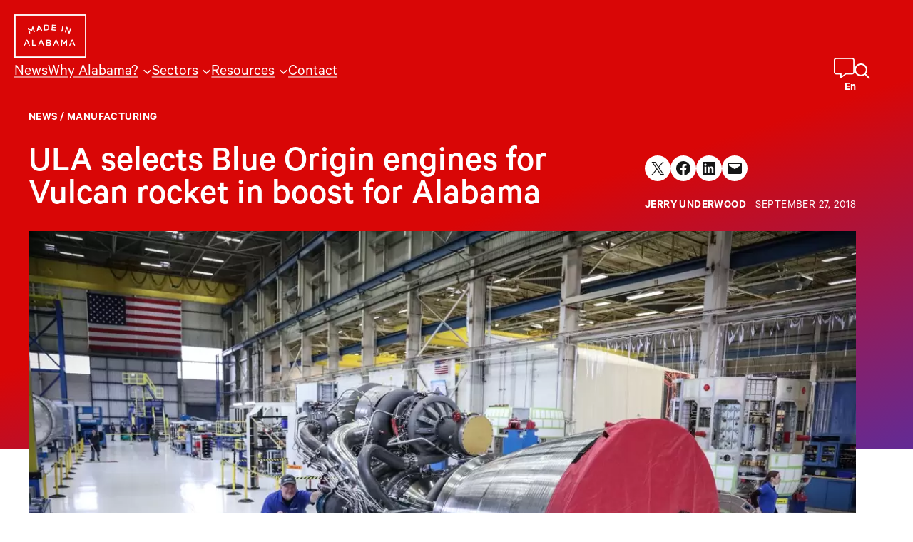

--- FILE ---
content_type: text/html; charset=UTF-8
request_url: https://www.madeinalabama.com/2018/09/ula-selects-blue-origin-engines-for-vulcan-rocket-in-boost-for-alabama/
body_size: 30618
content:
<!DOCTYPE html><html lang="en-US" class="fw fw--ula-selects-blue-origin-engines-for-vulcan-rocket-in-boost-for-alabama fw--type-post fw--single"><head><meta charset="UTF-8" /> <script defer src="[data-uri]"></script> <meta name="viewport" content="width=device-width, initial-scale=1" /><meta name='robots' content='index, follow, max-image-preview:large, max-snippet:-1, max-video-preview:-1' /><link media="print" href="https://www.madeinalabama.com/wp-content/cache/autoptimize/css/autoptimize_bc754212c038e4d83e5d88cf02251de2.css" rel="stylesheet"><style id="aoatfcss" media="all">@font-face{font-family:CalibreSubset;font-display:block;src:url([data-uri])format("woff2")}body{font-family:CalibreSubset,serif;--wp--preset--color--black:#000;--wp--preset--color--white:#fff;--wp--preset--color--background:#fff;--wp--preset--color--foreground:#161617;--wp--preset--color--primary:#d90606;--wp--preset--color--secondary:#0d45fc;--wp--preset--color--tertiary:#9d0000;--wp--preset--color--quaternary:#333;--wp--preset--color--quinary:#2f1f4b;--wp--preset--color--gray:#eee;--wp--preset--color--dark-gray:#666;--wp--preset--gradient--primary-to-secondary:linear-gradient(162deg,#d90606 50.06%,#0d45fc 135.77%);--wp--preset--gradient--primary-to-tertiary:linear-gradient(180deg,#d90606 45%,#9d0000 183%);--wp--preset--gradient--secondary-to-quinary:linear-gradient(285deg,#0d45fc -2.68%,#9d0000 94%);--wp--preset--gradient--primary-to-quinary:linear-gradient(180deg,#d90606 -2%,#2f1f4b 94%);--wp--preset--gradient--bright-red-line:linear-gradient(90deg,#d90606 5%,#0d45fc 95%);--wp--preset--gradient--dark-red-line:linear-gradient(90deg,#7d2274 50%,#a61644 95%);--wp--preset--gradient--bright-blue-line:linear-gradient(90deg,#0d45fc 50%,#d90606 95%);--wp--preset--gradient--dark-blue-line:linear-gradient(90deg,#582ea2 50%,#2b3cd7 95%);--wp--preset--gradient--dark-blue:linear-gradient(180deg,#161617 0%,#231e43 50%,#391e4c 100%);--wp--preset--gradient--stat-gradient:linear-gradient(235deg,#0d45fc -100.01%,#d90606 60.91%);--wp--preset--font-size--small:clamp(14px,.875rem + ((1vw - 3.2px)*0.227),16px);--wp--preset--font-size--medium:clamp(18px,1.125rem + ((1vw - 3.2px)*0.455),22px);--wp--preset--font-size--large:clamp(24px,1.5rem + ((1vw - 3.2px)*0.682),30px);--wp--preset--font-size--x-large:clamp(25.014px,1.563rem + ((1vw - 3.2px)*1.93),42px);--wp--preset--font-size--tiny:clamp(12px,.75rem + ((1vw - 3.2px)*0.227),14px);--wp--preset--font-size--extra-large:clamp(32px,2rem + ((1vw - 3.2px)*1.364),44px);--wp--preset--font-size--huge:clamp(40px,2.5rem + ((1vw - 3.2px)*1.364),52px);--wp--preset--font-size--gigantic:clamp(52px,3.25rem + ((1vw - 3.2px)*5),96px);--wp--preset--font-family--copy:Calibre,CalibreSubset,Avenir Next,Franklin Gothic Medium,Roboto,sans-serif;--wp--preset--spacing--10:10px;--wp--preset--spacing--20:20px;--wp--preset--spacing--30:clamp(30px,2.3vw,40px);--wp--custom--spacing--section-gap:clamp(60px,8.33vw,120px);--wp--custom--spacing--block-gap:24px;--wp--custom--typography--root--font-family:var(--wp--preset--font-family--copy);--wp--custom--typography--root--font-size:var(--wp--preset--font-size--medium);--wp--custom--typography--root--font-style:normal;--wp--custom--typography--root--font-weight:400;--wp--custom--typography--root--line-height:1.4;--wp--custom--typography--root--letter-spacing:normal;--wp--custom--typography--root--text-transform:none;--wp--custom--typography--heading--font-family:var(--wp--preset--font-family--copy);--wp--custom--typography--heading--font-size:var(--wp--preset--font-size--large);--wp--custom--typography--heading--font-style:normal;--wp--custom--typography--heading--font-weight:600;--wp--custom--typography--heading--letter-spacing:normal;--wp--custom--typography--heading--line-height:1.04;--wp--custom--typography--heading--text-transform:none;--wp--custom--typography--heading--1--font-size:var(--wp--preset--font-size--gigantic);--wp--custom--typography--heading--1--line-height:.9;--wp--custom--typography--heading--2--font-size:var(--wp--preset--font-size--extra-large);--wp--custom--typography--heading--2--line-height:1;--wp--style--global--content-size:880px;--wp--style--global--wide-size:1200px;--wp--style--block-gap:var(--wp--custom--spacing--block-gap);background-color:var(--wp--preset--color--background);color:var(--wp--preset--color--foreground);font-family:var(--wp--custom--typography--root--font-family);font-size:var(--wp--custom--typography--root--font-size);font-style:var(--wp--custom--typography--root--font-style);font-weight:var(--wp--custom--typography--root--font-weight);letter-spacing:var(--wp--custom--typography--root--letter-spacing);line-height:var(--wp--custom--typography--root--line-height);--wp--style--root--padding-top:0;--wp--style--root--padding-right:calc(var(--wp--preset--spacing--20) + env(safe-area-inset-right));--wp--style--root--padding-bottom:0;--wp--style--root--padding-left:calc(var(--wp--preset--spacing--20) + env(safe-area-inset-left));text-transform:var(--wp--custom--typography--root--text-transform)}.wp-block-site-logo{box-sizing:border-box;line-height:0}.wp-block-site-logo a{display:inline-block;line-height:0;border-radius:inherit}.wp-block-site-logo img{height:auto;max-width:100%;border-radius:inherit}.wp-block-navigation .wp-block-navigation-item__label{overflow-wrap:break-word}.wp-block-navigation{position:relative;--navigation-layout-justification-setting:flex-start;--navigation-layout-direction:row;--navigation-layout-wrap:wrap;--navigation-layout-justify:flex-start;--navigation-layout-align:center}.wp-block-navigation ul{margin-bottom:0;margin-left:0;margin-top:0}.wp-block-navigation ul,.wp-block-navigation ul li{list-style:none;padding:0}.wp-block-navigation .wp-block-navigation-item{align-items:center;background-color:inherit;display:flex;position:relative}.wp-block-navigation .wp-block-navigation-item__content{display:block}.wp-block-navigation .wp-block-navigation-item__content.wp-block-navigation-item__content{color:inherit}.wp-block-navigation .wp-block-navigation__submenu-icon{align-self:center;border:0;color:currentColor;display:inline-block;font-size:inherit;height:.6em;line-height:0;margin-left:.25em;padding:0;width:.6em}.wp-block-navigation .wp-block-navigation__submenu-icon svg{display:inline-block;stroke:currentColor;height:inherit;margin-top:.075em;width:inherit}.wp-block-navigation .has-child .wp-block-navigation__submenu-container{align-items:normal;background-color:inherit;color:inherit;display:flex;flex-direction:column;height:0;left:-1px;opacity:0;overflow:hidden;position:absolute;top:100%;visibility:hidden;width:0;z-index:2}.wp-block-navigation .has-child .wp-block-navigation__submenu-container>.wp-block-navigation-item>.wp-block-navigation-item__content{display:flex;flex-grow:1}.wp-block-navigation .has-child .wp-block-navigation__submenu-container .wp-block-navigation-item__content,body{margin:0}.wp-block-navigation-submenu{display:flex;position:relative}.wp-block-navigation-submenu .wp-block-navigation__submenu-icon svg{stroke:currentColor}.wp-block-navigation__container,.wp-block-navigation__responsive-close,.wp-block-navigation__responsive-container,.wp-block-navigation__responsive-container-content,.wp-block-navigation__responsive-dialog{gap:24px}.wp-block-navigation:not(.has-background) .wp-block-navigation__submenu-container{background-color:#fff;border:1px solid #00026}.wp-block-navigation:not(.has-text-color) .wp-block-navigation__submenu-container{color:#000}.wp-block-navigation__container{align-items:var(--navigation-layout-align,initial);display:flex;flex-direction:var(--navigation-layout-direction,initial);flex-wrap:var(--navigation-layout-wrap,wrap);justify-content:var(--navigation-layout-justify,initial);list-style:none;margin:0;padding-left:0}.wp-block-navigation__container:only-child{flex-grow:1}.wp-block-navigation__responsive-container{bottom:0;display:none;left:0;position:fixed;right:0;top:0}.wp-block-navigation__responsive-container .wp-block-navigation__responsive-container-content{align-items:var(--navigation-layout-align,initial);display:flex;flex-direction:var(--navigation-layout-direction,initial);flex-wrap:var(--navigation-layout-wrap,wrap);justify-content:var(--navigation-layout-justify,initial)}.wp-block-navigation__responsive-container-close,.wp-block-navigation__responsive-container-open{background:#0000;border:0;color:currentColor;margin:0;padding:0;text-transform:inherit;vertical-align:middle}.wp-block-navigation__responsive-container-close svg,.wp-block-navigation__responsive-container-open svg{fill:currentColor;display:block;height:24px;width:24px}.wp-block-navigation__responsive-container-open{display:flex}.wp-block-navigation__responsive-container-close.wp-block-navigation__responsive-container-close.wp-block-navigation__responsive-container-close,.wp-block-navigation__responsive-container-open.wp-block-navigation__responsive-container-open.wp-block-navigation__responsive-container-open{font-family:inherit;font-size:inherit;font-weight:inherit}.wp-block-navigation__responsive-container-close{right:0;top:0}.wp-block-navigation__responsive-close{width:100%}.wp-block-navigation__responsive-dialog{position:relative}@supports ((position:-webkit-sticky) or (position:sticky)){.wp-block-cover:after{content:none}}.fw-hero-news__category{font-size:var(--wp--preset--font-size--small);font-style:normal;font-weight:400;letter-spacing:.42px;line-height:1;text-transform:uppercase}.fw-hero-news__category a{color:#333;display:inline-block;font-style:normal;font-weight:600;margin-inline-end:1em;text-decoration:none}.fw-hero-news__category a:before{background-image:url("data:image/svg+xml,%3Csvg width='8' height='8' viewBox='0 0 8 8' fill='none' xmlns='http://www.w3.org/2000/svg'%3E%3Ccircle cx='4' cy='4' r='4' fill='%23EC0404'/%3E%3C/svg%3E");content:"";display:inline-block;height:8px;position:relative;margin-right:6px;width:8px}.fw-hero-news__title{font-size:var(--wp--preset--font-size--huge);margin-block-start:.5em!important}.fw-hero-news img{height:auto;-o-object-position:center;object-position:center;-o-object-fit:cover;object-fit:cover;width:100%}.fw-hero-news__hero img,.fw-hero-news__list img{aspect-ratio:2/1}.fw-hero-news__recent{color:var(--wp--preset--color--primary);font-size:var(--wp--preset--font-size--large);font-style:normal;font-weight:500;line-height:1}:root{--wp-admin-theme-color:#007cba;--wp-admin-theme-color--rgb:0,124,186;--wp-admin-theme-color-darker-10:#006ba1;--wp-admin-theme-color-darker-10--rgb:0,107,161;--wp-admin-theme-color-darker-20:#005a87;--wp-admin-theme-color-darker-20--rgb:0,90,135;--wp-admin-border-width-focus:2px;--wp-block-synced-color:#7a00df;--wp-block-synced-color--rgb:122,0,223;--wp-bound-block-color:#9747ff;--wp--preset--font-size--normal:16px;--wp--preset--font-size--huge:42px}.items-justified-left{justify-content:flex-start}.screen-reader-text{border:0;clip:rect(1px,1px,1px,1px);-webkit-clip-path:inset(50%);clip-path:inset(50%);height:1px;margin:-1px;overflow:hidden;padding:0;position:absolute;width:1px;word-wrap:normal!important}.wp-block-button__link,.wp-element-button{background-color:var(--wp--preset--color--primary);border-radius:0;border-color:var(--wp--preset--color--primary);border-width:2px;color:#fff;font-family:inherit;font-size:inherit;line-height:inherit;padding:calc(.667em + 2px) calc(1.333em + 2px);text-decoration:none}.has-foreground-color{color:var(--wp--preset--color--foreground)!important}.has-quaternary-color{color:var(--wp--preset--color--quaternary)!important}.has-bright-red-line-gradient-background{background:var(--wp--preset--gradient--bright-red-line)!important}.has-medium-font-size{font-size:var(--wp--preset--font-size--medium)!important}.has-large-font-size{font-size:var(--wp--preset--font-size--large)!important}.has-tiny-font-size{font-size:var(--wp--preset--font-size--tiny)!important}.skip-link.screen-reader-text{clip:rect(1px,1px,1px,1px);-webkit-clip-path:inset(50%);clip-path:inset(50%)}html{overflow:initial;scroll-padding-block-start:100px;scroll-padding-start:100px;scroll-behavior:smooth}h2{color:var(--wp--preset--color--primary);font-family:var(--wp--custom--typography--heading--font-family);font-size:var(--wp--custom--typography--heading--font-size);font-style:var(--wp--custom--typography--heading--font-style);font-weight:var(--wp--custom--typography--heading--font-weight);letter-spacing:var(--wp--custom--typography--heading--letter-spacing);line-height:var(--wp--custom--typography--heading--line-height);text-transform:var(--wp--custom--typography--heading--text-transform)}p{margin-block-end:0}a{text-decoration-color:rgba(22,22,23,.5)}img{height:auto;max-width:100%;display:block}ul{padding-left:1.5em}button,input{font:inherit}main:after{content:"";clear:both;display:table}p:first-child{margin-top:0}.wp-site-blocks>*+*{margin-block-start:0}.fw-header{background-color:var(--wp--preset--color--primary);position:fixed;top:0;width:100%;z-index:100}.fw--js .fw-header{background:0 0}.fw-header a{color:inherit}.fw-header__navigation{order:3}.fw-header .wp-block-site-logo~*{justify-self:flex-end}.fw .wp-block-navigation-submenu .wp-block-navigation-item__label,.fw-header>.wp-block-group{padding:0}.fw-header .wp-block-site-logo{flex:0 0 calc(100% - 160px);position:relative;z-index:100001}.wp-block-navigation .wp-block-navigation__submenu-icon{margin-top:-6px;background-color:transparent}.wp-block-navigation__submenu-container{font-size:16px}.has-large-font-size{line-height:var(--wp--custom--typography--heading--line-height)}body .is-layout-flow>*+.wp-block-spacer,body .is-layout-flow>.wp-block-spacer+*{margin-block-start:0!important}.wp-block-navigation-submenu .wp-block-navigation-item__label{display:block;padding:.25em 1em}.wp-block-navigation__responsive-container-open svg{transform:scaleX(1.5)}.wp-block-navigation__responsive-container-close{position:fixed;right:var(--wp--preset--spacing--20);top:var(--wp--preset--spacing--50);transform:translateX(0);z-index:10!important}.wp-block-separator{background:currentcolor;border:0;height:1px}.is-style-fw-hero+.fw-hero-news{margin-top:-480px;position:relative;z-index:2}.is-style-fw-hero+.fw-hero-news .fw-hero-news__hero .fw-hero-news__category a:before{background-image:url("data:image/svg+xml,%3Csvg width='8' height='8' viewBox='0 0 8 8' fill='none' xmlns='http://www.w3.org/2000/svg'%3E%3Ccircle cx='4' cy='4' r='4' fill='%23FFF'/%3E%3C/svg%3E")}.is-style-fw-hero+.fw-hero-news .fw-hero-news__hero,.is-style-fw-hero+.fw-hero-news .fw-hero-news__hero .fw-hero-news__category,.is-style-fw-hero+.fw-hero-news .fw-hero-news__hero .fw-hero-news__category a,.is-style-fw-hero+.fw-hero-news .fw-hero-news__hero .wp-block-button__link,.is-style-fw-hero+.fw-hero-news .fw-hero-news__hero a:not(.wp-block-outermost-social-sharing-link-anchor),.is-style-fw-hero+.fw-hero-news .fw-hero-news__hero p,.is-style-fw-hero+.fw-hero-news .fw-hero-news__title,.is-style-fw-hero+.fw-hero-news .fw-hero-news__title a{color:var(--wp--preset--color--background)}.is-style-fw-hero+.fw-hero-news .fw-hero-news__hero a{text-decoration-color:rgba(255,255,255,.5)}.is-style-fw-hero+.fw-hero-news .fw-hero-news__hero .is-style-fw-arrow-button>a:after{background-image:url("data:image/svg+xml,%3Csvg xmlns='http://www.w3.org/2000/svg' width='19' height='19' fill='none'%3E%3Cpath fill='%23FFF' d='M18.826 7.92a.596.596 0 0 0 0-.84l-5.344-5.343a.596.596 0 0 0-.839 0 .596.596 0 0 0 0 .839l4.33 4.33H.594A.595.595 0 0 0 0 7.5c0 .327.267.594.594.594h16.38l-4.33 4.33a.596.596 0 0 0 0 .84c.23.23.608.23.838 0l5.344-5.345Z'/%3E%3C/svg%3E")}.fw-hero-news__title{color:inherit;font-weight:500;max-width:30ch}.is-style-fw-callout{font-size:clamp(20px,.915rem + ((1vw - 3.2px)*.836),22px);font-weight:400;line-height:1.36}.is-style-fw-arrow-button>a{background-color:transparent;border:0;color:#333;display:flex;font-style:normal;font-weight:500;padding:0;gap:6px;line-height:1}.is-style-fw-arrow-button>a:after{background-image:url("data:image/svg+xml,%3Csvg xmlns='http://www.w3.org/2000/svg' width='19' height='19' fill='none'%3E%3Cpath fill='%23EC0404' d='M18.826 7.92a.596.596 0 0 0 0-.84l-5.344-5.343a.596.596 0 0 0-.839 0 .596.596 0 0 0 0 .839l4.33 4.33H.594A.595.595 0 0 0 0 7.5c0 .327.267.594.594.594h16.38l-4.33 4.33a.596.596 0 0 0 0 .84c.23.23.608.23.838 0l5.344-5.345Z'/%3E%3C/svg%3E");background-size:contain;background-position:center;background-repeat:no-repeat;content:"";display:block;height:.95em;width:.95em}.wp-block-image img{box-sizing:border-box;height:auto;max-width:100%;vertical-align:bottom}.wp-block-image.aligncenter{text-align:center;display:table}.wp-block-cover .wp-block-cover__gradient-background{bottom:0;left:0;opacity:.5;position:absolute;right:0;top:0;z-index:1}@supports ((position:-webkit-sticky) or (position:sticky)){.wp-block-cover:after{content:none}}.wp-block-cover .wp-block-cover__image-background{border:0;bottom:0;box-shadow:none;height:100%;left:0;margin:0;max-height:none;max-width:none;-o-object-fit:cover;object-fit:cover;outline:0;padding:0;position:absolute;right:0;top:0;width:100%}.wp-block-cover__image-background{z-index:0}.wp-block-columns{align-items:normal!important;display:flex;flex-wrap:wrap!important}.wp-block-column{flex-grow:1}:root{--wp--preset--font-size--normal:clamp(18px,1.125rem + ((1vw - 3.2px)*0.455),22px);--wp--preset--font-size--huge:clamp(40px,2.5rem + ((1vw - 3.2px)*1.364),52px)}.aligncenter{clear:both}body .is-layout-constrained>.aligncenter{margin-left:auto!important;margin-right:auto!important}h2{font-family:var(--wp--custom--typography--heading--2--font-family,var(--wp--custom--typography--heading--font-family));font-size:var(--wp--custom--typography--heading--2--font-size,var(--wp--custom--typography--heading--font-size));font-style:var(--wp--custom--typography--heading--2--font-style,var(--wp--custom--typography--heading--font-style));font-weight:var(--wp--custom--typography--heading--2--font-weight,var(--wp--custom--typography--heading--font-weight));letter-spacing:var(--wp--custom--typography--heading--2--letter-spacing,var(--wp--custom--typography--heading--letter-spacing));line-height:var(--wp--custom--typography--heading--2--line-height,var(--wp--custom--typography--heading--line-height));text-transform:var(--wp--custom--typography--heading--2--text-transform,var(--wp--custom--typography--heading--text-transform));text-wrap:balance;margin-block-end:0;margin-block-start:0}.has-primary-color{color:var(--wp--preset--color--primary)!important}.has-background-color a{text-decoration-color:rgba(255,255,255,.5)}.is-style-fw-hero .wp-block-cover__image-background{-o-object-fit:contain;object-fit:contain;-o-object-position:bottom;object-position:bottom;left:50%;transform:translateX(-50%);z-index:2}.wp-block-image.alignwide img{height:auto;width:100%}*,.wp-block-group,:after,:before{box-sizing:border-box}.fw-link-wrapper{display:block;color:inherit;text-decoration:none}.wp-block-cover{align-items:center;background-position:50%;box-sizing:border-box;display:flex;justify-content:center;min-height:430px;overflow:hidden;overflow:clip;padding:1em;position:relative}.wp-block-cover .has-background-dim:not([class*=-background-color]){background-color:#000}.wp-block-cover .has-background-dim.has-background-gradient{background-color:initial}.wp-block-cover .wp-block-cover__background{bottom:0;left:0;opacity:.5;position:absolute;right:0;top:0;z-index:1}.wp-block-cover:after{content:"";display:block;font-size:0;min-height:inherit}@supports ((position:-webkit-sticky) or (position:sticky)){.wp-block-cover:after{content:none}}.wp-block-cover .wp-block-cover__inner-container{color:inherit;width:100%;z-index:1}.wp-site-blocks{padding-top:var(--wp--style--root--padding-top);padding-bottom:var(--wp--style--root--padding-bottom)}.has-global-padding{padding-right:var(--wp--style--root--padding-right);padding-left:var(--wp--style--root--padding-left)}.has-global-padding>.alignfull{margin-right:calc(var(--wp--style--root--padding-right)*-1);margin-left:calc(var(--wp--style--root--padding-left)*-1)}body .is-layout-constrained>.alignwide,figure.alignwide.wp-block-post-featured-image{max-width:var(--wp--style--global--wide-size)}body .is-layout-flex{display:flex;flex-wrap:wrap;align-items:center}body .is-layout-flex>*{margin:0}h1{color:var(--wp--preset--color--primary);font-family:var(--wp--custom--typography--heading--font-family);font-size:var(--wp--custom--typography--heading--font-size);font-style:var(--wp--custom--typography--heading--font-style);font-weight:var(--wp--custom--typography--heading--font-weight);letter-spacing:var(--wp--custom--typography--heading--letter-spacing);line-height:var(--wp--custom--typography--heading--line-height);text-transform:var(--wp--custom--typography--heading--text-transform);font-family:var(--wp--custom--typography--heading--1--font-family,var(--wp--custom--typography--heading--font-family));font-size:var(--wp--custom--typography--heading--1--font-size,var(--wp--custom--typography--heading--font-size));font-style:var(--wp--custom--typography--heading--1--font-style,var(--wp--custom--typography--heading--font-style));font-weight:var(--wp--custom--typography--heading--1--font-weight,var(--wp--custom--typography--heading--font-weight));letter-spacing:var(--wp--custom--typography--heading--1--letter-spacing,var(--wp--custom--typography--heading--letter-spacing));line-height:var(--wp--custom--typography--heading--1--line-height,var(--wp--custom--typography--heading--line-height));text-transform:var(--wp--custom--typography--heading--1--text-transform,var(--wp--custom--typography--heading--text-transform));text-wrap:balance;margin-block-end:0;margin-block-start:0;color:inherit}.has-background-color{color:var(--wp--preset--color--background)!important}.has-primary-to-secondary-gradient-background{background:var(--wp--preset--gradient--primary-to-secondary)!important}.wp-block-cover__inner-container>*+*{margin-block-start:var(--wp--custom--spacing--block-gap);margin-block-end:0}body .is-layout-constrained>*+.wp-block-spacer,body .is-layout-constrained>.wp-block-spacer+*,body .wp-block-cover__inner-container>*+.wp-block-spacer,body .wp-block-cover__inner-container>.wp-block-spacer+*{margin-block-start:0!important}.is-style-fw-breadcrumbs{font-size:var(--wp--preset--font-size--tiny);font-style:normal;font-weight:600;letter-spacing:.42px;line-height:2;text-align:center;text-transform:uppercase}.is-style-fw-watch-video{color:#eee;font-size:24px;font-size:clamp(16px,.984rem + ((1vw - 3.2px)*.938),24px);font-style:normal;font-weight:500;line-height:1.16}.is-style-fw-hero .wp-block-cover__inner-container:before{display:block;content:"";padding-bottom:140px}.is-style-fw-hero .wp-block-cover__inner-container:after{display:block;content:"";padding-bottom:clamp(150px,25vw,300px)}.is-style-fw-hero-overlap,body .is-layout-constrained>.wp-block-spacer+.is-style-fw-hero-overlap{position:relative;margin-top:clamp(-320px,-18.51vw,-150px)!important;z-index:2}.wp-block-post-terms{box-sizing:border-box}.wp-block-spacer{clear:both}.wp-block-post-title{box-sizing:border-box;word-break:break-word}.wp-block-outermost-social-sharing{box-sizing:border-box;margin-left:0;padding-left:0;padding-right:0;text-indent:0;background-position:0 0;background-repeat:initial initial;font-size:24px}.wp-block-outermost-social-sharing .outermost-social-sharing-link a{border-bottom-width:0;box-shadow:none;text-decoration:none;padding:.25em}.wp-block-outermost-social-sharing .outermost-social-sharing-link svg{height:1em;width:1em}.wp-block-outermost-social-sharing-link{border-top-left-radius:9999px;border-top-right-radius:9999px;border-bottom-right-radius:9999px;border-bottom-left-radius:9999px;display:block;height:auto}.wp-block-outermost-social-sharing-link a{line-height:0}.wp-block-outermost-social-sharing .wp-block-outermost-social-sharing-link .wp-block-outermost-social-sharing-link-anchor,.wp-block-outermost-social-sharing .wp-block-outermost-social-sharing-link .wp-block-outermost-social-sharing-link-anchor svg{color:currentcolor;fill:currentColor}.wp-block-outermost-social-sharing:not(.is-style-logos-only) .outermost-social-sharing-link{background-color:#f0f0f0;color:#444}.wp-block-outermost-social-sharing:not(.is-style-logos-only) .outermost-social-sharing-link-facebook{background-color:#1877f2;color:#fff}.wp-block-outermost-social-sharing:not(.is-style-logos-only) .outermost-social-sharing-link-linkedin{background-color:#0a66c2;color:#fff}.wp-block-outermost-social-sharing:not(.is-style-logos-only) .outermost-social-sharing-link-x{background-color:#000;color:#fff}.wp-block-post-featured-image{margin-left:0;margin-right:0;position:relative}.wp-block-post-featured-image img{box-sizing:border-box;height:auto;max-width:100%;vertical-align:bottom;width:100%}.wp-block-post-featured-image.alignwide img{width:100%}.wp-block-columns{box-sizing:border-box}.wp-block-column{min-width:0;overflow-wrap:break-word;word-break:break-word}.has-text-align-center{text-align:center}body .is-layout-constrained>.alignright{float:right}.skip-link.screen-reader-text{border:0;clip:rect(1px 1px 1px 1px);height:1px;margin:-1px;overflow:hidden;padding:0;width:1px;position:absolute!important;word-wrap:normal!important}figcaption{opacity:.6}body .is-layout-constrained>.wp-caption.alignright{float:none}.fw-hero-news__byline{font-weight:400;text-transform:uppercase;letter-spacing:.42px}.fw-hero-news__byline strong{font-weight:600}.fw-hero-news a,.is-style-fw-breadcrumbs a,.is-style-fw-hero a{color:inherit;text-decoration:none}.wp-block-post-terms.is-style-fw-breadcrumbs{text-align:left}.is-style-fw-hero{z-index:1}.is-style-fw-hero .wp-block-cover__background{opacity:1;z-index:1}.is-style-fw-hero .wp-block-cover__inner-container{z-index:3}.is-style-fw-hero .wp-block-cover__inner-container:before{display:block;content:"";padding-bottom:140px}.is-style-fw-hero .wp-block-cover__inner-container:after{display:block;content:""}.fw--type-post.fw--single .entry-content{line-height:1.45}.is-style-fw-hero,.is-style-fw-hero *,.wp-block-cover:has(.has-background-gradient),.wp-block-cover:has(.has-background-gradient) :not(input){color:#fff}.fw-hero-news__hero a{color:#fff}figure.alignwide.wp-block-post-featured-image img{display:block;width:100%;height:auto}body .is-layout-constrained>:where(:not(.alignleft):not(.alignright):not(.alignfull)){margin-left:auto!important;margin-right:auto!important}@media (min-width:600px){.wp-block-navigation__responsive-container:not(.hidden-by-default):not(.is-menu-open){background-color:inherit;display:block;position:relative;width:100%;z-index:auto}.wp-block-navigation__responsive-container-open:not(.always-shown),.wp-block-navigation__responsive-container:not(.hidden-by-default):not(.is-menu-open) .wp-block-navigation__responsive-container-close{display:none}.fw-header__navigation{order:unset}.fw-header .wp-block-site-logo{flex:0 0 fit-content}.wp-block-navigation .has-child:not(.open-on-click)>.wp-block-navigation__submenu-container{box-shadow:0 1px 20px rgba(0,0,0,.25);padding:.5em 0;left:50%;transform:translateX(-50%) translateX(-6px)}.wp-block-navigation .has-child:not(.open-on-click)>.wp-block-navigation__submenu-container:before{content:"";-webkit-clip-path:polygon(50%0,calc(50% - 10px) 100%,calc(50% + 10px) 100%);clip-path:polygon(50%0,calc(50% - 10px) 100%,calc(50% + 10px) 100%);position:absolute;left:0;right:0;height:10px;top:-10px;background:#fff}}@media (max-width:781px){.wp-block-columns:not(.is-not-stacked-on-mobile)>.wp-block-column{flex-basis:100%!important}body .is-layout-constrained>.alignright.alignright{display:block;float:none;width:100%}}@media (min-width:600px) and (max-width:772px){.fw-header__navigation{align-self:end}.fw-header .wp-block-navigation__container{-moz-column-gap:10px;column-gap:10px}.fw-header__navigation+*{position:absolute;top:10px;right:var(--wp--preset--spacing--20)}}</style><link rel="stylesheet" media="print" href="https://www.madeinalabama.com/wp-content/cache/autoptimize/css/autoptimize_3a100781a8999b60409b5ef043b084c6.css" onload="this.onload=null;this.media='all';"><link rel="stylesheet" media="print" href="https://www.madeinalabama.com/wp-content/cache/autoptimize/css/autoptimize_3a9f4dd7a1dfbd0e4fac28e3fde2fe47.css" onload="this.onload=null;this.media='screen';"><noscript id="aonoscrcss"><link media="all" href="https://www.madeinalabama.com/wp-content/cache/autoptimize/css/autoptimize_3a100781a8999b60409b5ef043b084c6.css" rel="stylesheet"><link media="screen" href="https://www.madeinalabama.com/wp-content/cache/autoptimize/css/autoptimize_3a9f4dd7a1dfbd0e4fac28e3fde2fe47.css" rel="stylesheet"></noscript><title>ULA selects Blue Origin engines for Vulcan rocket in boost for Alabama - Made in Alabama</title><link rel="canonical" href="https://www.madeinalabama.com/2018/09/ula-selects-blue-origin-engines-for-vulcan-rocket-in-boost-for-alabama/" /><meta property="og:locale" content="en_US" /><meta property="og:type" content="article" /><meta property="og:title" content="ULA selects Blue Origin engines for Vulcan rocket in boost for Alabama - Made in Alabama" /><meta property="og:description" content="United Launch Alliance announced today that it has selected Blue Origin’s BE-4 engine to power ULA’s next-generation Vulcan Centaur rocket, a development that boosts to Alabama’s growing aerospace industry and extends the state’s leadership position in rocketry. ULA, which produces Atlas V and Delta IV rockets at a facility in Decatur, said the Blue Origin […]" /><meta property="og:url" content="https://www.madeinalabama.com/2018/09/ula-selects-blue-origin-engines-for-vulcan-rocket-in-boost-for-alabama/" /><meta property="og:site_name" content="Made in Alabama" /><meta property="article:publisher" content="https://www.facebook.com/AlabamaDepartmentofCommerce" /><meta property="article:published_time" content="2018-09-27T15:08:18+00:00" /><meta property="og:image" content="https://www.madeinalabama.com/wp-content/uploads/2024/01/Blue-Origin-Rocket-Engine.jpg" /><meta property="og:image:width" content="1200" /><meta property="og:image:height" content="800" /><meta property="og:image:type" content="image/jpeg" /><meta name="author" content="Jerry Underwood" /><meta name="twitter:card" content="summary_large_image" /><meta name="twitter:creator" content="@MadeInAL" /><meta name="twitter:site" content="@MadeInAL" /><meta name="twitter:label1" content="Written by" /><meta name="twitter:data1" content="Jerry Underwood" /><meta name="twitter:label2" content="Est. reading time" /><meta name="twitter:data2" content="4 minutes" /> <script type="application/ld+json" class="yoast-schema-graph">{"@context":"https://schema.org","@graph":[{"@type":"Article","@id":"https://www.madeinalabama.com/2018/09/ula-selects-blue-origin-engines-for-vulcan-rocket-in-boost-for-alabama/#article","isPartOf":{"@id":"https://www.madeinalabama.com/2018/09/ula-selects-blue-origin-engines-for-vulcan-rocket-in-boost-for-alabama/"},"author":{"name":"Jerry Underwood","@id":"https://www.madeinalabama.com/#/schema/person/46323b2235eecd6ab4fa5938cf3d7bd1"},"headline":"ULA selects Blue Origin engines for Vulcan rocket in boost for Alabama","datePublished":"2018-09-27T15:08:18+00:00","mainEntityOfPage":{"@id":"https://www.madeinalabama.com/2018/09/ula-selects-blue-origin-engines-for-vulcan-rocket-in-boost-for-alabama/"},"wordCount":886,"publisher":{"@id":"https://www.madeinalabama.com/#organization"},"image":{"@id":"https://www.madeinalabama.com/2018/09/ula-selects-blue-origin-engines-for-vulcan-rocket-in-boost-for-alabama/#primaryimage"},"thumbnailUrl":"https://www.madeinalabama.com/wp-content/uploads/2024/01/Blue-Origin-Rocket-Engine.jpg","keywords":["Alabama aerospace industry","Blue Origin","United Launch Alliance"],"articleSection":["Manufacturing"],"inLanguage":"en-US"},{"@type":"WebPage","@id":"https://www.madeinalabama.com/2018/09/ula-selects-blue-origin-engines-for-vulcan-rocket-in-boost-for-alabama/","url":"https://www.madeinalabama.com/2018/09/ula-selects-blue-origin-engines-for-vulcan-rocket-in-boost-for-alabama/","name":"ULA selects Blue Origin engines for Vulcan rocket in boost for Alabama - Made in Alabama","isPartOf":{"@id":"https://www.madeinalabama.com/#website"},"primaryImageOfPage":{"@id":"https://www.madeinalabama.com/2018/09/ula-selects-blue-origin-engines-for-vulcan-rocket-in-boost-for-alabama/#primaryimage"},"image":{"@id":"https://www.madeinalabama.com/2018/09/ula-selects-blue-origin-engines-for-vulcan-rocket-in-boost-for-alabama/#primaryimage"},"thumbnailUrl":"https://www.madeinalabama.com/wp-content/uploads/2024/01/Blue-Origin-Rocket-Engine.jpg","datePublished":"2018-09-27T15:08:18+00:00","breadcrumb":{"@id":"https://www.madeinalabama.com/2018/09/ula-selects-blue-origin-engines-for-vulcan-rocket-in-boost-for-alabama/#breadcrumb"},"inLanguage":"en-US","potentialAction":[{"@type":"ReadAction","target":["https://www.madeinalabama.com/2018/09/ula-selects-blue-origin-engines-for-vulcan-rocket-in-boost-for-alabama/"]}]},{"@type":"ImageObject","inLanguage":"en-US","@id":"https://www.madeinalabama.com/2018/09/ula-selects-blue-origin-engines-for-vulcan-rocket-in-boost-for-alabama/#primaryimage","url":"https://www.madeinalabama.com/wp-content/uploads/2024/01/Blue-Origin-Rocket-Engine.jpg","contentUrl":"https://www.madeinalabama.com/wp-content/uploads/2024/01/Blue-Origin-Rocket-Engine.jpg","width":1200,"height":800},{"@type":"BreadcrumbList","@id":"https://www.madeinalabama.com/2018/09/ula-selects-blue-origin-engines-for-vulcan-rocket-in-boost-for-alabama/#breadcrumb","itemListElement":[{"@type":"ListItem","position":1,"name":"Home","item":"https://www.madeinalabama.com/"},{"@type":"ListItem","position":2,"name":"News","item":"https://www.madeinalabama.com/news/"},{"@type":"ListItem","position":3,"name":"ULA selects Blue Origin engines for Vulcan rocket in boost for Alabama"}]},{"@type":"WebSite","@id":"https://www.madeinalabama.com/#website","url":"https://www.madeinalabama.com/","name":"Made in Alabama","description":"Alabama Department of Commerce","publisher":{"@id":"https://www.madeinalabama.com/#organization"},"potentialAction":[{"@type":"SearchAction","target":{"@type":"EntryPoint","urlTemplate":"https://www.madeinalabama.com/?s={search_term_string}"},"query-input":{"@type":"PropertyValueSpecification","valueRequired":true,"valueName":"search_term_string"}}],"inLanguage":"en-US"},{"@type":"Organization","@id":"https://www.madeinalabama.com/#organization","name":"Made in Alabama","url":"https://www.madeinalabama.com/","logo":{"@type":"ImageObject","inLanguage":"en-US","@id":"https://www.madeinalabama.com/#/schema/logo/image/","url":"https://www.madeinalabama.com/wp-content/uploads/2020/09/MadeInAlabama-Logo.jpg","contentUrl":"https://www.madeinalabama.com/wp-content/uploads/2020/09/MadeInAlabama-Logo.jpg","width":900,"height":567,"caption":"Made in Alabama"},"image":{"@id":"https://www.madeinalabama.com/#/schema/logo/image/"},"sameAs":["https://www.facebook.com/AlabamaDepartmentofCommerce","https://x.com/MadeInAL","https://www.linkedin.com/company/made-in-alabama-alabama-department-of-commerce/","https://www.youtube.com/user/madeinalabamaDOC"]},{"@type":"Person","@id":"https://www.madeinalabama.com/#/schema/person/46323b2235eecd6ab4fa5938cf3d7bd1","name":"Jerry Underwood","image":{"@type":"ImageObject","inLanguage":"en-US","@id":"https://www.madeinalabama.com/#/schema/person/image/","url":"https://secure.gravatar.com/avatar/c3a3839d7ee9190a3884a921d75c30605c6e4d0c4ef4de0094ba8f1cc945c77d?s=96&d=mm&r=g","contentUrl":"https://secure.gravatar.com/avatar/c3a3839d7ee9190a3884a921d75c30605c6e4d0c4ef4de0094ba8f1cc945c77d?s=96&d=mm&r=g","caption":"Jerry Underwood"},"url":"https://www.madeinalabama.com/author/jerrybigcom-com/"}]}</script> <title>ULA selects Blue Origin engines for Vulcan rocket in boost for Alabama - Made in Alabama</title><style id='core-block-supports-inline-css'>.wp-elements-9f7b4f4b3f4bbcdcedc0dea1b13481a2 a:where(:not(.wp-element-button)){color:var(--wp--preset--color--background)}.wp-container-core-navigation-is-layout-8eed085e{justify-content:flex-start}.wp-container-core-group-is-layout-cd9ab148{flex-wrap:nowrap;align-items:center}.wp-container-core-group-is-layout-0a8b5b5d{justify-content:space-between}.wp-container-core-group-is-layout-c9115f92>.alignfull{margin-right:calc(var(--wp--preset--spacing--20) * -1);margin-left:calc(var(--wp--preset--spacing--20) * -1)}.wp-container-outermost-social-sharing-is-layout-fc4fd283{justify-content:flex-start}.wp-container-core-post-content-is-layout-3ae207c9>:where(:not(.alignleft):not(.alignright):not(.alignfull)){max-width:690px;margin-left:auto !important;margin-right:0 !important}.wp-container-core-post-content-is-layout-3ae207c9>.alignwide{max-width:100%}.wp-container-core-post-content-is-layout-3ae207c9 .alignfull{max-width:none}.wp-container-core-group-is-layout-3ae207c9>:where(:not(.alignleft):not(.alignright):not(.alignfull)){max-width:690px;margin-left:auto !important;margin-right:0 !important}.wp-container-core-group-is-layout-3ae207c9>.alignwide{max-width:100%}.wp-container-core-group-is-layout-3ae207c9 .alignfull{max-width:none}.wp-container-2{top:calc(130px + var(--wp-admin--admin-bar--position-offset, 0px));position:sticky;z-index:10}.wp-container-core-columns-is-layout-28f84493{flex-wrap:nowrap}.wp-elements-bc6f248972aee0329e1eeebc53c8b6f9 a:where(:not(.wp-element-button)){color:var(--wp--preset--color--background)}.wp-elements-743d9157634d64d5d9e4bc99f99868d9 a:where(:not(.wp-element-button)){color:var(--wp--preset--color--background)}.wp-elements-88cb19ce63c50e2a39040ff8e990a98b a:where(:not(.wp-element-button)){color:var(--wp--preset--color--background)}.wp-container-core-group-is-layout-eb8e908f{gap:var(--wp--preset--spacing--10)}.wp-container-core-group-is-layout-a490b7fb{gap:var(--wp--preset--spacing--10);justify-content:flex-start}.wp-container-core-columns-is-layout-cbe57604{flex-wrap:nowrap;gap:2em var(--wp--preset--spacing--50)}.wp-container-core-group-is-layout-21b780dc>.alignfull{margin-right:calc(var(--wp--preset--spacing--20) * -1);margin-left:calc(var(--wp--preset--spacing--20) * -1)}</style> <script defer id="altcha-widget-custom-options-js-after" src="[data-uri]"></script>  <script id="fw-gtm-embed">(function(w,d,s,l,i){w[l]=w[l]||[];w[l].push({'gtm.start':new Date().getTime(),event:'gtm.js'});var f=d.getElementsByTagName(s)[0],j=d.createElement(s),dl=l!='dataLayer'?'&l='+l:'';j.async=true;j.src='https://www.googletagmanager.com/gtm.js?id='+i+dl;f.parentNode.insertBefore(j,f);})(window,document,'script','dataLayer','GTM-KTRMLL3');</script>  <script type="importmap" id="wp-importmap">{"imports":{"@wordpress/interactivity":"https://www.madeinalabama.com/wp-includes/js/dist/script-modules/interactivity/index.min.js?ver=8964710565a1d258501f"}}</script> <link rel="modulepreload" href="https://www.madeinalabama.com/wp-includes/js/dist/script-modules/interactivity/index.min.js?ver=8964710565a1d258501f" id="@wordpress/interactivity-js-modulepreload" fetchpriority="low"><link rel="icon" href="https://www.madeinalabama.com/wp-content/uploads/2024/05/dcom-favicon.png" sizes="32x32" /><link rel="icon" href="https://www.madeinalabama.com/wp-content/uploads/2024/05/dcom-favicon.png" sizes="192x192" /><link rel="apple-touch-icon" href="https://www.madeinalabama.com/wp-content/uploads/2024/05/dcom-favicon.png" /><meta name="msapplication-TileImage" content="https://www.madeinalabama.com/wp-content/uploads/2024/05/dcom-favicon.png" /><meta name="viewport" content="width=device-width, initial-scale=1, viewport-fit=cover"></head><body class="fw-body wp-singular post-template-default single single-post postid-3461 single-format-standard wp-custom-logo wp-embed-responsive wp-theme-frmwrk wp-child-theme-madeinalabamacom"> <noscript><iframe src="https://www.googletagmanager.com/ns.html?id=GTM-KTRMLL3"
 height="0" width="0" style="display:none;visibility:hidden"></iframe></noscript><div class="wp-site-blocks"><header class="fw-header wp-block-template-part"><div class="wp-block-group fw-header__wrapper has-background-color has-text-color has-link-color wp-elements-9f7b4f4b3f4bbcdcedc0dea1b13481a2 has-global-padding is-layout-constrained wp-container-core-group-is-layout-c9115f92 wp-block-group-is-layout-constrained" style="padding-right:var(--wp--preset--spacing--20);padding-left:var(--wp--preset--spacing--20)"><div class="wp-block-group alignwide fw-header__content is-content-justification-space-between is-layout-flex wp-container-core-group-is-layout-0a8b5b5d wp-block-group-is-layout-flex" style="padding-top:var(--wp--preset--spacing--20);padding-bottom:var(--wp--preset--spacing--20)"><div class="wp-block-site-logo"><a href="https://www.madeinalabama.com/" class="custom-logo-link" rel="home"><img width="101" height="61" src="https://www.madeinalabama.com/wp-content/uploads/2023/12/made-in-alabama-logo.png" class="custom-logo" alt="Made in Alabama" decoding="async" srcset="https://www.madeinalabama.com/wp-content/uploads/2023/12/made-in-alabama-logo.png 387w, https://www.madeinalabama.com/wp-content/uploads/2023/12/made-in-alabama-logo-300x181.png 300w" sizes="(max-width: 101px) 100vw, 101px" /></a></div><nav class="is-responsive items-justified-left fw-header__navigation wp-block-navigation is-content-justification-left is-layout-flex wp-container-core-navigation-is-layout-8eed085e wp-block-navigation-is-layout-flex" aria-label="Navigation" 
 data-wp-interactive="core/navigation" data-wp-context='{"overlayOpenedBy":{"click":false,"hover":false,"focus":false},"type":"overlay","roleAttribute":"","ariaLabel":"Menu"}'><button aria-haspopup="dialog" aria-label="Open menu" class="wp-block-navigation__responsive-container-open" 
 data-wp-on--click="actions.openMenuOnClick"
 data-wp-on--keydown="actions.handleMenuKeydown"
 ><svg width="24" height="24" xmlns="http://www.w3.org/2000/svg" viewBox="0 0 24 24"><path d="M5 5v1.5h14V5H5z"></path><path d="M5 12.8h14v-1.5H5v1.5z"></path><path d="M5 19h14v-1.5H5V19z"></path></svg></button><div class="wp-block-navigation__responsive-container"  id="modal-1" 
 data-wp-class--has-modal-open="state.isMenuOpen"
 data-wp-class--is-menu-open="state.isMenuOpen"
 data-wp-watch="callbacks.initMenu"
 data-wp-on--keydown="actions.handleMenuKeydown"
 data-wp-on--focusout="actions.handleMenuFocusout"
 tabindex="-1"
 ><div class="wp-block-navigation__responsive-close" tabindex="-1"><div class="wp-block-navigation__responsive-dialog" 
 data-wp-bind--aria-modal="state.ariaModal"
 data-wp-bind--aria-label="state.ariaLabel"
 data-wp-bind--role="state.roleAttribute"
 > <button aria-label="Close menu" class="wp-block-navigation__responsive-container-close" 
 data-wp-on--click="actions.closeMenuOnClick"
 ><svg xmlns="http://www.w3.org/2000/svg" viewBox="0 0 24 24" width="24" height="24" aria-hidden="true" focusable="false"><path d="m13.06 12 6.47-6.47-1.06-1.06L12 10.94 5.53 4.47 4.47 5.53 10.94 12l-6.47 6.47 1.06 1.06L12 13.06l6.47 6.47 1.06-1.06L13.06 12Z"></path></svg></button><div class="wp-block-navigation__responsive-container-content" 
 data-wp-watch="callbacks.focusFirstElement"
 id="modal-1-content"><ul class="wp-block-navigation__container is-responsive items-justified-left fw-header__navigation wp-block-navigation"><li class=" wp-block-navigation-item wp-block-navigation-link"><a class="wp-block-navigation-item__content"  href="https://www.madeinalabama.com/news/"><span class="wp-block-navigation-item__label">News</span></a></li><li data-wp-context="{ &quot;submenuOpenedBy&quot;: { &quot;click&quot;: false, &quot;hover&quot;: false, &quot;focus&quot;: false }, &quot;type&quot;: &quot;submenu&quot;, &quot;modal&quot;: null, &quot;previousFocus&quot;: null }" data-wp-interactive="core/navigation" data-wp-on--focusout="actions.handleMenuFocusout" data-wp-on--keydown="actions.handleMenuKeydown" data-wp-on--mouseenter="actions.openMenuOnHover" data-wp-on--mouseleave="actions.closeMenuOnHover" data-wp-watch="callbacks.initMenu" tabindex="-1" class="wp-block-navigation-item has-child open-on-hover-click wp-block-navigation-submenu"><a class="wp-block-navigation-item__content" href="https://www.madeinalabama.com/why-alabama/"><span class="wp-block-navigation-item__label">Why Alabama?</span></a><button data-wp-bind--aria-expanded="state.isMenuOpen" data-wp-on--click="actions.toggleMenuOnClick" aria-label="Why Alabama? submenu" class="wp-block-navigation__submenu-icon wp-block-navigation-submenu__toggle" ><svg xmlns="http://www.w3.org/2000/svg" width="12" height="12" viewBox="0 0 12 12" fill="none" aria-hidden="true" focusable="false"><path d="M1.50002 4L6.00002 8L10.5 4" stroke-width="1.5"></path></svg></button><ul data-wp-on--focus="actions.openMenuOnFocus" class="wp-block-navigation__submenu-container wp-block-navigation-submenu"><li class=" wp-block-navigation-item wp-block-navigation-link"><a class="wp-block-navigation-item__content"  href="https://www.madeinalabama.com/why-alabama/workforce-training/"><span class="wp-block-navigation-item__label">Workforce &#038; Training</span></a></li><li class=" wp-block-navigation-item wp-block-navigation-link"><a class="wp-block-navigation-item__content"  href="https://www.madeinalabama.com/why-alabama/taxes-incentives/"><span class="wp-block-navigation-item__label">Taxes &#038; Incentives</span></a></li><li class=" wp-block-navigation-item wp-block-navigation-link"><a class="wp-block-navigation-item__content"  href="https://www.madeinalabama.com/why-alabama/logistics-infrastructure/"><span class="wp-block-navigation-item__label">Logistics &#038; Infrastructure</span></a></li><li class=" wp-block-navigation-item wp-block-navigation-link"><a class="wp-block-navigation-item__content"  href="https://www.madeinalabama.com/why-alabama/project-assistance/"><span class="wp-block-navigation-item__label">Project Assistance</span></a></li></ul></li><li data-wp-context="{ &quot;submenuOpenedBy&quot;: { &quot;click&quot;: false, &quot;hover&quot;: false, &quot;focus&quot;: false }, &quot;type&quot;: &quot;submenu&quot;, &quot;modal&quot;: null, &quot;previousFocus&quot;: null }" data-wp-interactive="core/navigation" data-wp-on--focusout="actions.handleMenuFocusout" data-wp-on--keydown="actions.handleMenuKeydown" data-wp-on--mouseenter="actions.openMenuOnHover" data-wp-on--mouseleave="actions.closeMenuOnHover" data-wp-watch="callbacks.initMenu" tabindex="-1" class="wp-block-navigation-item has-child open-on-hover-click wp-block-navigation-submenu"><a class="wp-block-navigation-item__content" href="https://www.madeinalabama.com/sectors/"><span class="wp-block-navigation-item__label">Sectors</span></a><button data-wp-bind--aria-expanded="state.isMenuOpen" data-wp-on--click="actions.toggleMenuOnClick" aria-label="Sectors submenu" class="wp-block-navigation__submenu-icon wp-block-navigation-submenu__toggle" ><svg xmlns="http://www.w3.org/2000/svg" width="12" height="12" viewBox="0 0 12 12" fill="none" aria-hidden="true" focusable="false"><path d="M1.50002 4L6.00002 8L10.5 4" stroke-width="1.5"></path></svg></button><ul data-wp-on--focus="actions.openMenuOnFocus" class="wp-block-navigation__submenu-container wp-block-navigation-submenu"><li class=" wp-block-navigation-item wp-block-navigation-link"><a class="wp-block-navigation-item__content"  href="https://www.madeinalabama.com/sectors/aerospace-aviation/"><span class="wp-block-navigation-item__label">Aerospace &#038; Aviation</span></a></li><li class=" wp-block-navigation-item wp-block-navigation-link"><a class="wp-block-navigation-item__content"  href="https://www.madeinalabama.com/sectors/ag-tech-food-products/"><span class="wp-block-navigation-item__label">Ag Tech &#038; Food Products</span></a></li><li class=" wp-block-navigation-item wp-block-navigation-link"><a class="wp-block-navigation-item__content"  href="https://www.madeinalabama.com/sectors/automotive/"><span class="wp-block-navigation-item__label">Automotive</span></a></li><li class=" wp-block-navigation-item wp-block-navigation-link"><a class="wp-block-navigation-item__content"  href="https://www.madeinalabama.com/sectors/bioscience/"><span class="wp-block-navigation-item__label">Bioscience</span></a></li><li class=" wp-block-navigation-item wp-block-navigation-link"><a class="wp-block-navigation-item__content"  href="https://www.madeinalabama.com/sectors/chemicals/"><span class="wp-block-navigation-item__label">Chemicals</span></a></li><li class=" wp-block-navigation-item wp-block-navigation-link"><a class="wp-block-navigation-item__content"  href="https://www.madeinalabama.com/sectors/defense/"><span class="wp-block-navigation-item__label">Defense</span></a></li><li class=" wp-block-navigation-item wp-block-navigation-link"><a class="wp-block-navigation-item__content"  href="https://www.madeinalabama.com/sectors/forestry-products/"><span class="wp-block-navigation-item__label">Forestry Products</span></a></li><li class=" wp-block-navigation-item wp-block-navigation-link"><a class="wp-block-navigation-item__content"  href="https://www.madeinalabama.com/sectors/innovation/"><span class="wp-block-navigation-item__label">Innovation</span></a></li><li class=" wp-block-navigation-item wp-block-navigation-link"><a class="wp-block-navigation-item__content"  href="https://www.madeinalabama.com/sectors/metal-advanced-materials/"><span class="wp-block-navigation-item__label">Metal &#038; Advanced Materials</span></a></li><li class=" wp-block-navigation-item wp-block-navigation-link"><a class="wp-block-navigation-item__content"  href="https://www.madeinalabama.com/sectors/mobility/"><span class="wp-block-navigation-item__label">Mobility</span></a></li><li class=" wp-block-navigation-item wp-block-navigation-link"><a class="wp-block-navigation-item__content"  href="https://www.madeinalabama.com/sectors/operations-logistics/"><span class="wp-block-navigation-item__label">Operations &#038; Logistics</span></a></li><li class=" wp-block-navigation-item wp-block-navigation-link"><a class="wp-block-navigation-item__content"  href="https://www.madeinalabama.com/sectors/technology/"><span class="wp-block-navigation-item__label">Technology</span></a></li></ul></li><li data-wp-context="{ &quot;submenuOpenedBy&quot;: { &quot;click&quot;: false, &quot;hover&quot;: false, &quot;focus&quot;: false }, &quot;type&quot;: &quot;submenu&quot;, &quot;modal&quot;: null, &quot;previousFocus&quot;: null }" data-wp-interactive="core/navigation" data-wp-on--focusout="actions.handleMenuFocusout" data-wp-on--keydown="actions.handleMenuKeydown" data-wp-on--mouseenter="actions.openMenuOnHover" data-wp-on--mouseleave="actions.closeMenuOnHover" data-wp-watch="callbacks.initMenu" tabindex="-1" class="wp-block-navigation-item has-child open-on-hover-click wp-block-navigation-submenu"><a class="wp-block-navigation-item__content" href="https://www.madeinalabama.com/resources/"><span class="wp-block-navigation-item__label">Resources</span></a><button data-wp-bind--aria-expanded="state.isMenuOpen" data-wp-on--click="actions.toggleMenuOnClick" aria-label="Resources submenu" class="wp-block-navigation__submenu-icon wp-block-navigation-submenu__toggle" ><svg xmlns="http://www.w3.org/2000/svg" width="12" height="12" viewBox="0 0 12 12" fill="none" aria-hidden="true" focusable="false"><path d="M1.50002 4L6.00002 8L10.5 4" stroke-width="1.5"></path></svg></button><ul data-wp-on--focus="actions.openMenuOnFocus" class="wp-block-navigation__submenu-container wp-block-navigation-submenu"><li class=" wp-block-navigation-item wp-block-navigation-link"><a class="wp-block-navigation-item__content"  href="https://www.madeinalabama.com/resources/staff-directory/"><span class="wp-block-navigation-item__label">Staff Directory</span></a></li><li class=" wp-block-navigation-item wp-block-navigation-link"><a class="wp-block-navigation-item__content"  href="https://www.madeinalabama.com/resources/documents/"><span class="wp-block-navigation-item__label">Documents &#038; Publications</span></a></li><li class=" wp-block-navigation-item wp-block-navigation-link"><a class="wp-block-navigation-item__content"  href="https://www.madeinalabama.com/why-alabama/project-assistance/"><span class="wp-block-navigation-item__label">Project Assistance</span></a></li><li class=" wp-block-navigation-item wp-block-navigation-link"><a class="wp-block-navigation-item__content"  href="https://www.madeinalabama.com/resources/small-business-advocacy/"><span class="wp-block-navigation-item__label">Small Business Advocacy</span></a></li><li class=" wp-block-navigation-item wp-block-navigation-link"><a class="wp-block-navigation-item__content"  href="https://www.madeinalabama.com/resources/workforce-development/"><span class="wp-block-navigation-item__label">Workforce Development</span></a></li><li class=" wp-block-navigation-item wp-block-navigation-link"><a class="wp-block-navigation-item__content"  href="https://www.madeinalabama.com/resources/incubator-programs/"><span class="wp-block-navigation-item__label">Incubator Programs</span></a></li><li class=" wp-block-navigation-item wp-block-navigation-link"><a class="wp-block-navigation-item__content"  href="https://www.madeinalabama.com/resources/global-business/"><span class="wp-block-navigation-item__label">Global Business</span></a></li><li class=" wp-block-navigation-item wp-block-navigation-link"><a class="wp-block-navigation-item__content"  href="https://madeinruralalabama.com"><span class="wp-block-navigation-item__label">Rural Development</span></a></li><li class=" wp-block-navigation-item wp-block-navigation-link"><a class="wp-block-navigation-item__content"  href="http://www.alabamafilm.org/"><span class="wp-block-navigation-item__label">Alabama Film Office</span></a></li><li class=" wp-block-navigation-item wp-block-navigation-link"><a class="wp-block-navigation-item__content"  href="https://exportalabama.com"><span class="wp-block-navigation-item__label">Export Alabama</span></a></li><li class=" wp-block-navigation-item wp-block-navigation-link"><a class="wp-block-navigation-item__content"  href="https://www.madeinalabama.com/resources/awards/"><span class="wp-block-navigation-item__label">Awards &#038; Recognition</span></a></li><li class=" wp-block-navigation-item wp-block-navigation-link"><a class="wp-block-navigation-item__content"  href="https://www.madeinalabama.com/resources/public-records/"><span class="wp-block-navigation-item__label">Public Records</span></a></li></ul></li><li class=" wp-block-navigation-item wp-block-navigation-link"><a class="wp-block-navigation-item__content"  href="https://www.madeinalabama.com/contact/"><span class="wp-block-navigation-item__label">Contact</span></a></li></ul></div></div></div></div></nav><div class="wp-block-group is-nowrap is-layout-flex wp-container-core-group-is-layout-cd9ab148 wp-block-group-is-layout-flex"><figure class="wp-block-image size-full is-resized" id="language"><img decoding="async" width="58" height="58" src="https://www.madeinalabama.com/wp-content/uploads/2024/05/image.png" alt="Set Language" class="wp-image-6154" style="object-fit:cover;width:29px;height:29px"/></figure><figure class="wp-block-image size-full is-resized fw-search-button"><a href="https://www.madeinalabama.com/search/"><img decoding="async" width="44" height="44" src="https://www.madeinalabama.com/wp-content/uploads/2023/12/image-1.png" alt="Search" class="wp-image-20" style="object-fit:contain;width:22px;height:22px"/></a></figure></div></div></div></header><main class="wp-block-group fw-main has-global-padding is-layout-constrained wp-block-group-is-layout-constrained"><div class="wp-block-cover alignfull is-light is-style-fw-hero" style="min-height:630px;aspect-ratio:unset;"><span aria-hidden="true" class="wp-block-cover__background has-background-dim has-background-gradient has-primary-to-secondary-gradient-background"></span><div class="wp-block-cover__inner-container has-global-padding is-layout-constrained wp-block-cover-is-layout-constrained"><p class="has-text-align-center has-large-font-size"></p></div></div><div class="fw-hero-news fw-hero-news--single alignwide is-layout-flow wp-block-group-is-layout-flow"><header class="wp-block-group alignwide fw-hero-news__hero wp-block-post-content has-global-padding is-layout-constrained is-layout-flow wp-block-group-is-layout-flow"><div class="taxonomy-category alignwide is-style-fw-breadcrumbs wp-block-post-terms has-small-font-size"><span class="wp-block-post-terms__prefix"><a href="/news/">News</a> / </span><a href="https://www.madeinalabama.com/category/manufacturing/" rel="tag">Manufacturing</a></div><div style="height:0px" aria-hidden="true" class="wp-block-spacer"></div><div class="alignwide wp-block-group fw-hero-news__title-container is-content-justification-space-between is-nowrap is-layout-flex is-style-fw-wide-gap wp-block-group-is-layout-flex is-layout-flow wp-block-group-is-layout-flow"><h1 class="alignwide is-style-fw-h2 fw-hero-news__title wp-block-post-title">ULA selects Blue Origin engines for Vulcan rocket in boost for Alabama</h1><div class="alignwide wp-block-group wp-block-group-is-layout-constrained is-layout-flow wp-block-group-is-layout-flow"><ul class="wp-block-outermost-social-sharing has-icon-color has-icon-background-color is-content-justification-left is-layout-flex wp-container-outermost-social-sharing-is-layout-fc4fd283 wp-block-outermost-social-sharing-is-layout-flex"><li style="color: #161617; background-color: #FFFFFF; " class="outermost-social-sharing-link outermost-social-sharing-link-x has-foreground-color has-background-background-color wp-block-outermost-social-sharing-link"> <a href="https://x.com/share?url=https%3A%2F%2Fwww.madeinalabama.com%2F2018%2F09%2Fula-selects-blue-origin-engines-for-vulcan-rocket-in-boost-for-alabama%2F&#038;text=ULA%20selects%20Blue%20Origin%20engines%20for%20Vulcan%20rocket%20in%20boost%20for%20Alabama" aria-label="Share on X" rel="noopener nofollow" target="_blank" class="wp-block-outermost-social-sharing-link-anchor"> <svg width="24" height="24" viewBox="0 0 24 24" version="1.1" xmlns="http://www.w3.org/2000/svg" aria-hidden="true" focusable="false"><path d="M13.982 10.622 20.54 3h-1.554l-5.693 6.618L8.745 3H3.5l6.876 10.007L3.5 21h1.554l6.012-6.989L15.868 21h5.245l-7.131-10.378Zm-2.128 2.474-.697-.997-5.543-7.93H8l4.474 6.4.697.996 5.815 8.318h-2.387l-4.745-6.787Z"></path></svg> <span class="wp-block-outermost-social-sharing-link-label screen-reader-text"> Share on X </span> </a></li><li style="color: #161617; background-color: #FFFFFF; " class="outermost-social-sharing-link outermost-social-sharing-link-facebook has-foreground-color has-background-background-color wp-block-outermost-social-sharing-link"> <a href="https://www.facebook.com/sharer/sharer.php?u=https%3A%2F%2Fwww.madeinalabama.com%2F2018%2F09%2Fula-selects-blue-origin-engines-for-vulcan-rocket-in-boost-for-alabama%2F&#038;title=ULA%20selects%20Blue%20Origin%20engines%20for%20Vulcan%20rocket%20in%20boost%20for%20Alabama" aria-label="Share on Facebook" rel="noopener nofollow" target="_blank" class="wp-block-outermost-social-sharing-link-anchor"> <svg width="24" height="24" viewBox="0 0 24 24" version="1.1" xmlns="http://www.w3.org/2000/svg" aria-hidden="true" focusable="false"><path d="M12 2C6.5 2 2 6.5 2 12c0 5 3.7 9.1 8.4 9.9v-7H7.9V12h2.5V9.8c0-2.5 1.5-3.9 3.8-3.9 1.1 0 2.2.2 2.2.2v2.5h-1.3c-1.2 0-1.6.8-1.6 1.6V12h2.8l-.4 2.9h-2.3v7C18.3 21.1 22 17 22 12c0-5.5-4.5-10-10-10z"></path></svg> <span class="wp-block-outermost-social-sharing-link-label screen-reader-text"> Share on Facebook </span> </a></li><li style="color: #161617; background-color: #FFFFFF; " class="outermost-social-sharing-link outermost-social-sharing-link-linkedin has-foreground-color has-background-background-color wp-block-outermost-social-sharing-link"> <a href="https://www.linkedin.com/shareArticle?mini=true&#038;url=https%3A%2F%2Fwww.madeinalabama.com%2F2018%2F09%2Fula-selects-blue-origin-engines-for-vulcan-rocket-in-boost-for-alabama%2F&#038;title=ULA%20selects%20Blue%20Origin%20engines%20for%20Vulcan%20rocket%20in%20boost%20for%20Alabama" aria-label="Share on LinkedIn" rel="noopener nofollow" target="_blank" class="wp-block-outermost-social-sharing-link-anchor"> <svg width="24" height="24" viewBox="0 0 24 24" version="1.1" xmlns="http://www.w3.org/2000/svg" aria-hidden="true" focusable="false"><path d="M19.7,3H4.3C3.582,3,3,3.582,3,4.3v15.4C3,20.418,3.582,21,4.3,21h15.4c0.718,0,1.3-0.582,1.3-1.3V4.3 C21,3.582,20.418,3,19.7,3z M8.339,18.338H5.667v-8.59h2.672V18.338z M7.004,8.574c-0.857,0-1.549-0.694-1.549-1.548 c0-0.855,0.691-1.548,1.549-1.548c0.854,0,1.547,0.694,1.547,1.548C8.551,7.881,7.858,8.574,7.004,8.574z M18.339,18.338h-2.669 v-4.177c0-0.996-0.017-2.278-1.387-2.278c-1.389,0-1.601,1.086-1.601,2.206v4.249h-2.667v-8.59h2.559v1.174h0.037 c0.356-0.675,1.227-1.387,2.526-1.387c2.703,0,3.203,1.779,3.203,4.092V18.338z"></path></svg> <span class="wp-block-outermost-social-sharing-link-label screen-reader-text"> Share on LinkedIn </span> </a></li><li style="color: #161617; background-color: #FFFFFF; " class="outermost-social-sharing-link outermost-social-sharing-link-mail has-foreground-color has-background-background-color wp-block-outermost-social-sharing-link"> <a href="mailto:?subject=ULA%20selects%20Blue%20Origin%20engines%20for%20Vulcan%20rocket%20in%20boost%20for%20Alabama&#038;body=ULA%20selects%20Blue%20Origin%20engines%20for%20Vulcan%20rocket%20in%20boost%20for%20Alabama%20&mdash;%20https%3A%2F%2Fwww.madeinalabama.com%2F2018%2F09%2Fula-selects-blue-origin-engines-for-vulcan-rocket-in-boost-for-alabama%2F" aria-label="Email this Page"  class="wp-block-outermost-social-sharing-link-anchor"> <svg width="24" height="24" viewBox="0 0 24 24" version="1.1" xmlns="http://www.w3.org/2000/svg" aria-hidden="true" focusable="false"><path d="M20,4H4C2.895,4,2,4.895,2,6v12c0,1.105,0.895,2,2,2h16c1.105,0,2-0.895,2-2V6C22,4.895,21.105,4,20,4z M20,8.236l-8,4.882 L4,8.236V6h16V8.236z"></path></svg> <span class="wp-block-outermost-social-sharing-link-label screen-reader-text"> Email this Page </span> </a></li></ul><p class="has-small-font-size fw-hero-news__byline"><strong>Jerry Underwood</strong> &nbsp; September 27, 2018</p></div></div><div style="height:24px" aria-hidden="true" class="wp-block-spacer"></div><figure class="alignwide wp-block-post-featured-image"><img width="1200" height="800" src="https://www.madeinalabama.com/wp-content/webp-express/webp-images/uploads/2024/01/Blue-Origin-Rocket-Engine.jpg.webp" class="attachment-post-thumbnail size-post-thumbnail wp-post-image" alt="" style="object-fit:cover;" decoding="async" fetchpriority="high" srcset="https://www.madeinalabama.com/wp-content/webp-express/webp-images/uploads/2024/01/Blue-Origin-Rocket-Engine.jpg.webp 1200w, https://www.madeinalabama.com/wp-content/webp-express/webp-images/uploads/2024/01/Blue-Origin-Rocket-Engine-800x533.jpg.webp 800w, https://www.madeinalabama.com/wp-content/webp-express/webp-images/uploads/2024/01/Blue-Origin-Rocket-Engine-1000x667.jpg.webp 1000w, https://www.madeinalabama.com/wp-content/webp-express/webp-images/uploads/2024/01/Blue-Origin-Rocket-Engine-600x400.jpg.webp 600w, https://www.madeinalabama.com/wp-content/webp-express/webp-images/uploads/2024/01/Blue-Origin-Rocket-Engine-768x512.jpg.webp 768w" sizes="(max-width: 1200px) 100vw, 1200px" /></figure></header></div><div style="height:48px" aria-hidden="true" class="wp-block-spacer"></div><div class="wp-block-columns alignwide is-style-fw-wide-gap is-layout-flex wp-container-core-columns-is-layout-28f84493 wp-block-columns-is-layout-flex"><div class="wp-block-column has-global-padding is-layout-constrained wp-block-column-is-layout-constrained" style="flex-basis:70%"><div class="alignwide is-layout-flow wp-block-group-is-layout-flow"><div style="height:0px" aria-hidden="true" class="wp-block-spacer fw-speechify"></div></div><div class="entry-content wp-block-post-content has-global-padding is-content-justification-right is-layout-constrained wp-container-core-post-content-is-layout-3ae207c9 wp-block-post-content-is-layout-constrained"><p>United Launch Alliance announced today that it has selected Blue Origin’s BE-4 engine to power ULA’s next-generation <a target="_blank" rel="noopener" href="https://www.ulalaunch.com/rockets/vulcan-centaur"><strong>Vulcan Centaur</strong></a> rocket, a development that boosts to Alabama’s growing aerospace industry and extends the state’s leadership position in rocketry.</p><p>ULA, which produces Atlas V and Delta IV rockets at a facility in Decatur, said the <a target="_blank" rel="noopener" href="https://www.blueorigin.com/"><strong>Blue Origin</strong></a> engine will be used in the booster stage of the new launch vehicle, which will be assembled at the Alabama plant. Blue Origin, the space company founded by businessman Jeff Bezos, announced plans in 2017 to open a factory in Huntsville to manufacture the BE-4.</p><p>“I am pleased to learn that ULA has selected Blue Origin and new investments will be made in Alabama to expand our growing aerospace industry,” Governor Kay Ivey said.</p><p>“Alabama has a rich history in aerospace and titans of innovation continue to choose Alabama as the place to develop new technology and develop 21st century engines for future space utilization. I am excited about our new partnership with Blue Origin and their commitment to our state,” she added.</p><figure class="wp-caption alignright" ><img loading="lazy" decoding="async" class="size-medium wp-image-20586" src="https://www.madeinalabama.com/wp-content/webp-express/webp-images/uploads/2018/09/ULA-Vulcan-Rocket-300x225.jpg.webp" alt="United Launch Alliance Alabama" width="300" height="225" srcset="https://www.madeinalabama.com/wp-content/webp-express/webp-images/uploads/2018/09/ULA-Vulcan-Rocket-300x225.jpg.webp 300w, https://www.madeinalabama.com/wp-content/webp-express/webp-images/uploads/2018/09/ULA-Vulcan-Rocket-600x450.jpg.webp 600w, https://www.madeinalabama.com/wp-content/webp-express/webp-images/uploads/2018/09/ULA-Vulcan-Rocket-400x300.jpg.webp 400w, https://www.madeinalabama.com/wp-content/webp-express/webp-images/uploads/2018/09/ULA-Vulcan-Rocket.jpg.webp 750w" sizes="auto, (max-width: 300px) 100vw, 300px" /><figcaption> This rendering shows United Launch Alliance&#8217;s Vulcan rocket, a next-generation launch system that will be powered by Blue Origin&#8217;s BE-4 engine. (Image: ULA)</figcaption></figure><p>ROCKET DEVELOPMENT</p><p><a target="_blank" rel="noopener" href="https://www.ulalaunch.com/"><strong>Colorado-based ULA</strong></a> said today that it is making strong progress in the development of the Vulcan Centaur, which is on track for its initial test flight in mid-2020. It said new rocket design is nearing completion, with booster preliminary design and critical design reviews already complete.</p><p>“We are pleased to enter into this partnership with Blue Origin and look forward to a successful first flight of our next-generation launch vehicle,” said Tory Bruno, ULA’s president and CEO.</p><p>ULA said the new rocket’s booster will be powered by a pair of BE-4 engines, each producing 550,000 pounds of thrust. It said the Vulcan Centaur will have greater capabilities to lift payloads into orbit than any currently available single-core launch vehicle.</p><p>Greg Canfield, secretary of the Alabama Department of Commerce, said ULA’s Vulcan Centaur rocket and Blue Origin’s engines will transmit a strong message around the globe about the capabilities of Alabama aerospace manufacturing sector.</p><p>“The United Launch Alliance and Blue Origin are teaming to make a next-generation rocket a reality, and it will have deep roots in Alabama’s aerospace industry,” Secretary Canfield said.</p><p>“Located just a few miles from the ULA assembly facility in Decatur, Blue Origin&#8217;s rocket engine manufacturing facility will be right at home in Huntsville, a hub of innovation for this industry for decades.”</p><p>BE-4 ENGINES</p><figure class="wp-caption alignright" ><img loading="lazy" decoding="async" class="size-medium wp-image-20584" src="https://www.madeinalabama.com/wp-content/webp-express/webp-images/uploads/2018/09/Blue-Origin-BE-4-Hotfire-300x157.jpg.webp" alt="United Launch Alliance Alabama" width="300" height="157" srcset="https://www.madeinalabama.com/wp-content/webp-express/webp-images/uploads/2018/09/Blue-Origin-BE-4-Hotfire-300x157.jpg.webp 300w, https://www.madeinalabama.com/wp-content/webp-express/webp-images/uploads/2018/09/Blue-Origin-BE-4-Hotfire-768x402.jpg.webp 768w, https://www.madeinalabama.com/wp-content/webp-express/webp-images/uploads/2018/09/Blue-Origin-BE-4-Hotfire-1024x536.jpg.webp 1024w, https://www.madeinalabama.com/wp-content/webp-express/webp-images/uploads/2018/09/Blue-Origin-BE-4-Hotfire-1200x628.jpg.webp 1200w, https://www.madeinalabama.com/wp-content/webp-express/webp-images/uploads/2018/09/Blue-Origin-BE-4-Hotfire-1000x524.jpg.webp 1000w, https://www.madeinalabama.com/wp-content/webp-express/webp-images/uploads/2018/09/Blue-Origin-BE-4-Hotfire-800x419.jpg.webp 800w, https://www.madeinalabama.com/wp-content/webp-express/webp-images/uploads/2018/09/Blue-Origin-BE-4-Hotfire-600x314.jpg.webp 600w, https://www.madeinalabama.com/wp-content/webp-express/webp-images/uploads/2018/09/Blue-Origin-BE-4-Hotfire-400x209.jpg.webp 400w, https://www.madeinalabama.com/wp-content/webp-express/webp-images/uploads/2018/09/Blue-Origin-BE-4-Hotfire.jpg.webp 1910w" sizes="auto, (max-width: 300px) 100vw, 300px" /><figcaption> The Blue Origin BE-4 rocket engine is put through a hotfire test. (Image: Blue Origin)</figcaption></figure><blockquote class="tweetable" data-inview><p> &#8220;This is what we do better than anyone else in the world.&#8221; <span class="tweet-this addthis_toolbox"><br /> <a target="_blank" rel="noopener" class="addthis_button_twitter" addthis:url="https://www.madeinalabama.com/2018/09/ula-selects-blue-origin-engines-for-vulcan-rocket-in-boost-for-alabama/" addthis:title="&#8220;This is what we do better than anyone else in the world.&#8221;"><br /> <span class="dcon dcon-twitter"></span><br /> </a><br /> </span></p></blockquote><p> When Blue Origin announced plans for its Huntsville facility in June 2017, the company said the project would get under way as soon as ULA awarded it a contract. <a target="_blank" rel="noopener" href="https://cummingsresearchpark.com/"><strong>Cummings Research Park</strong></a>, the nation’s second largest research park, will be home to the Blue Origin facility.</p><p>The <a target="_blank" rel="noopener" href="https://www.madeinalabama.com/2017/06/blue-origin-to-invest-200m-in-alabama-rocket-engine-production-facility/"><strong>$200 million project</strong></a> is expected to create up to 342 jobs.</p><p>Blue Origin said it chose Huntsville for this project because of its high-tech aerospace manufacturing workforce and ecosystem, including NASA’s <a target="_blank" rel="noopener" href="https://www.nasa.gov/centers/marshall/home/index.html">Marshall Space Flight Center</a>, nearly 300 private aerospace and defense contractors, and the <a target="_blank" rel="noopener" href="http://www.uah.edu/">University of Alabama in Huntsville</a>, a top university for NASA research funding.</p><p>“Congratulations to United Launch Alliance and to Blue Origin. After a lengthy due diligence period by ULA, today’s announcement marks the beginning of U.S. independence for a variety space travel missions to include future deep space voyages,” Mayor Tommy Battle said.</p><p>“Huntsville is proud that both Blue Origin and Aerojet Rocketdyne will play a major role in ULA’s production of the Vulcan Centaur rocket. Huntsville led the U.S. propulsion revolution in the 60s, and we continue to do so with a thriving industry of rocket scientists and rocket producers.</p><p>“This is what we do better than anyone else in the world.”</p><p>ULA said <a target="_blank" rel="noopener" href="https://www.madeinalabama.com/2017/10/aerojet-rocketdyne-launches-expansion-project-in-alabamas-rocket-city/"><strong>Aerojet Rocketdyne</strong></a>, which has a major presence in Huntsville, will provide RL10 engines for the Centaur upper stage.</p><figure class="wp-caption alignright" ><img loading="lazy" decoding="async" class="size-medium wp-image-20585" src="https://www.madeinalabama.com/wp-content/webp-express/webp-images/uploads/2018/09/Blue-Origin-Rocket-Engine-300x200.jpg.webp" alt="United Launch Alliance Alabama" width="300" height="200" srcset="https://www.madeinalabama.com/wp-content/webp-express/webp-images/uploads/2018/09/Blue-Origin-Rocket-Engine-300x200.jpg.webp 300w, https://www.madeinalabama.com/wp-content/webp-express/webp-images/uploads/2018/09/Blue-Origin-Rocket-Engine-150x100.jpg.webp 150w, https://www.madeinalabama.com/wp-content/webp-express/webp-images/uploads/2018/09/Blue-Origin-Rocket-Engine-768x512.jpg.webp 768w, https://www.madeinalabama.com/wp-content/webp-express/webp-images/uploads/2018/09/Blue-Origin-Rocket-Engine-1024x683.jpg.webp 1024w, https://www.madeinalabama.com/wp-content/webp-express/webp-images/uploads/2018/09/Blue-Origin-Rocket-Engine.jpg.webp 1200w, https://www.madeinalabama.com/wp-content/webp-express/webp-images/uploads/2018/09/Blue-Origin-Rocket-Engine-1000x667.jpg.webp 1000w, https://www.madeinalabama.com/wp-content/webp-express/webp-images/uploads/2018/09/Blue-Origin-Rocket-Engine-800x533.jpg.webp 800w, https://www.madeinalabama.com/wp-content/webp-express/webp-images/uploads/2018/09/Blue-Origin-Rocket-Engine-600x400.jpg.webp 600w, https://www.madeinalabama.com/wp-content/webp-express/webp-images/uploads/2018/09/Blue-Origin-Rocket-Engine-400x267.jpg.webp 400w, https://www.madeinalabama.com/wp-content/webp-express/webp-images/uploads/2018/09/Blue-Origin-Rocket-Engine-750x499.jpg.webp 750w" sizes="auto, (max-width: 300px) 100vw, 300px" /><figcaption> Blue Origin&#8217;s BE-4 rocket engine will be manufactured in Huntsville, not far away from the United Launch Alliance&#8217;s rocket plant in Decatur. (Image: Blue Origin)</figcaption></figure><p>ULA said the Vulcan Centaur will boost U.S. manufacturing by adding more than 22,000 direct and indirect American jobs in 46 states supported by ULA programs. The company has made modifications to the 1.6 million-square-foot facility in Decatur, which employs more than 600 workers and has produced large rockets since opening in 1999.</p><p>Swiss aerospace company <a target="_blank" rel="noopener" href="https://www.madeinalabama.com/2015/07/ruag-to-launch-alabama-manufacturing-operation/"><strong>RUAG</strong></a>, which operates within the ULA plant in Decatur, will provide payload fairings and composite structures for the Vulcan Centaur rocket, according to the announcement today.</p><p>“Today’s announcement is great news for the future of ULA in Morgan County,” said Jeremy Nails, president and CEO of the Morgan County Economic Development Association. “I’m proud of the fact that their next-generation Vulcan rocket is moving forward and will be built in our community.”</p><p>ULA is the world’s most experienced and reliable launch service providers, having successfully delivered 130 satellites to orbit that enable global communications, provide observation capabilities, support life-saving technology, and unlock the mysteries of the solar system.</p><p>&nbsp;</p></div><div class="wp-block-group has-global-padding is-content-justification-right is-layout-constrained wp-container-core-group-is-layout-3ae207c9 wp-block-group-is-layout-constrained"><p> <svg width="22" height="36" viewBox="0 0 22 36" fill="none" xmlns="http://www.w3.org/2000/svg"> <path d="M2.20365 7.9759e-05L17.1335 0.228931C17.3968 0.232827 17.6491 0.450479 17.6963 0.715362L20.72 17.5301C20.7677 17.7945 20.8926 18.2084 20.9995 18.4543L21.9234 20.5831C22.0303 20.829 22.0245 21.2248 21.911 21.4673L20.7257 23.9974C20.6122 24.2398 20.5893 24.643 20.6747 24.8972L20.9375 25.6801C21.0229 25.9343 21.0687 26.3574 21.0396 26.6248L20.8588 28.2861C20.8297 28.5534 20.8922 28.9698 20.9985 29.2157L21.3291 29.9801C21.4355 30.226 21.3081 30.4256 21.0448 30.4256H5.97188C5.70858 30.4256 5.43622 30.635 5.36372 30.8941L5.33939 30.9802C5.26689 31.2388 5.35704 31.605 5.5402 31.7983L6.35491 32.6572C6.53807 32.8505 6.63585 33.2186 6.57289 33.4796L6.13263 35.3094C6.06966 35.5704 5.80827 35.8192 5.54879 35.8645L4.81947 35.9921C4.55999 36.0374 4.24613 35.8835 4.11877 35.6483L3.57834 34.6501C3.45098 34.415 3.35463 34.006 3.36369 33.7372L3.37943 33.2498C3.38802 32.981 3.21392 32.7521 2.98973 32.739C2.76602 32.7254 2.54804 32.9294 2.5032 33.1943L2.18839 35.0587C2.14355 35.3236 1.90887 35.4575 1.66465 35.3576L0.880955 35.0377C0.636258 34.9379 0.429244 34.639 0.418273 34.3702L0.00376769 24.1439C-0.00720311 23.8751 0.00662961 23.4408 0.0342951 23.173L2.29666 1.4024C2.32433 1.13509 2.22655 0.738248 2.07773 0.516213L1.99616 0.394483C1.84734 0.172449 1.94035 -0.0043025 2.20365 7.9759e-05Z" fill="#D90606"/> </svg></p><div class="taxonomy-post_tag is-style-fw-breadcrumbs wp-block-post-terms"><span class="wp-block-post-terms__prefix">Related Tags: </span><a href="https://www.madeinalabama.com/tag/alabama-aerospace-industry/" rel="tag">Alabama aerospace industry</a><span class="wp-block-post-terms__separator">, </span><a href="https://www.madeinalabama.com/tag/blue-origin/" rel="tag">Blue Origin</a><span class="wp-block-post-terms__separator">, </span><a href="https://www.madeinalabama.com/tag/united-launch-alliance/" rel="tag">United Launch Alliance</a></div></div></div><div class="wp-block-column is-layout-flow wp-block-column-is-layout-flow" style="flex-basis:30%"><div class="wp-block-group has-global-padding is-layout-constrained wp-block-group-is-layout-constrained wp-container-2 is-position-sticky"><div class="alignwide wp-block-group is-layout-flex is-layout-flow wp-block-frmwrk-recent-news-is-layout-flow" style="justify-content: space-between;"><h1 class="alignwide has-large-font-size has-text-color has-primary-color" style="font-weight:500">Recent News</h1></div><div class="wp-block-spacer alignwide" style="height: 30px"></div><div class="wp-block-separator alignwide has-bright-red-line-gradient-background has-background"></div><div class="wp-block-spacer alignwide" style="height: 30px"></div><div class="wp-block-group fw-recent-news alignwide is-content-justification-left is-layout-flex wp-block-group-is-layout-flex"><div class="fw-recent-news__item is-layout-constrained"><p class="fw-recent-news__category"> <a href="https://www.madeinalabama.com/category/rural-development/">Rural Development</a></p><div style="height:16px" aria-hidden="true" class="wp-block-spacer"></div><h2 class="wp-block-heading has-foreground-color has-text-color has-link-color has-medium-font-size"> <a href="https://www.madeinalabama.com/2026/01/commerce-announces-two-additions-to-lead-the-agencys-rural-development-division/"> Commerce announces two additions to lead the agency&#8217;s Rural Development Division </a></h2><p class="has-quaternary-color has-text-color has-link-color has-tiny-font-size" style="text-transform: uppercase">3 days ago</p></div><div class="fw-recent-news__item is-layout-constrained"><p class="fw-recent-news__category"> <a href="https://www.madeinalabama.com/category/enterprise/">Enterprise</a></p><div style="height:16px" aria-hidden="true" class="wp-block-spacer"></div><h2 class="wp-block-heading has-foreground-color has-text-color has-link-color has-medium-font-size"> <a href="https://www.madeinalabama.com/2025/12/korean-economic-development-advisors-visit-alabama-tour-key-sites/"> Korean economic development advisors visit Alabama, tour key sites </a></h2><p class="has-quaternary-color has-text-color has-link-color has-tiny-font-size" style="text-transform: uppercase">December 22, 2025</p></div><div class="fw-recent-news__item is-layout-constrained"><div style="height:16px" aria-hidden="true" class="wp-block-spacer"></div><h2 class="wp-block-heading has-foreground-color has-text-color has-link-color has-medium-font-size"> <a href="https://www.madeinalabama.com/2025/12/alabama-promotes-aerospace-success-at-global-conference-in-germany/"> Alabama promotes aerospace success at global conference in Germany </a></h2><p class="has-quaternary-color has-text-color has-link-color has-tiny-font-size" style="text-transform: uppercase">December 19, 2025</p></div><div class="fw-recent-news__item is-layout-constrained"><p class="fw-recent-news__category"> <a href="https://www.madeinalabama.com/category/enterprise/">Enterprise</a></p><div style="height:16px" aria-hidden="true" class="wp-block-spacer"></div><h2 class="wp-block-heading has-foreground-color has-text-color has-link-color has-medium-font-size"> <a href="https://www.madeinalabama.com/2025/12/alabama-made-gifts-turn-heads-across-the-country/"> Alabama-made gifts turn heads across the country </a></h2><p class="has-quaternary-color has-text-color has-link-color has-tiny-font-size" style="text-transform: uppercase">December 12, 2025</p></div></div></div></div></div><div style="height:100px" aria-hidden="true" class="wp-block-spacer alignfull"></div><div class="wp-block-group alignfull has-gray-background-color has-background has-global-padding is-layout-constrained is-layout-flow wp-block-group-is-layout-flow"><div style="height:100px" aria-hidden="true" class="wp-block-spacer alignfull"></div><div class="fw-latest-news alignwide is-layout-flow wp-block-frmwrk-latest-news-is-layout-flow"><h2 class="fw-latest-news__title has-large-font-size">Latest <span>Manufacturing</span> News</h2><div class="wp-block-separator alignwide has-bright-red-line-gradient-background has-background"></div><div class="wp-block-spacer" style="height: 30px;"></div><div class="fw-latest-news__hero"><div class="wp-block-media-text is-image-fill alignwide is-stacked-on-mobile is-vertically-aligned-top"><figure class="wp-block-media-text__media" style="background-image: url(https://www.madeinalabama.com/wp-content/uploads/2025/11/IMG_6008-1000x724.jpeg); background-position: center;"> <a href="https://www.madeinalabama.com/2025/11/growing-demand-drives-expansion-for-calhoun-county-business/" aria-label="Read more about Growing demand drives expansion for Calhoun County business"> <img width="1000" height="724" src="https://www.madeinalabama.com/wp-content/webp-express/webp-images/uploads/2025/11/IMG_6008-1000x724.jpeg.webp" class="attachment-large size-large wp-post-image" alt="" decoding="async" srcset="https://www.madeinalabama.com/wp-content/webp-express/webp-images/uploads/2025/11/IMG_6008-1000x724.jpeg.webp 1000w, https://www.madeinalabama.com/wp-content/webp-express/webp-images/uploads/2025/11/IMG_6008-800x580.jpeg.webp 800w, https://www.madeinalabama.com/wp-content/webp-express/webp-images/uploads/2025/11/IMG_6008-600x435.jpeg.webp 600w, https://www.madeinalabama.com/wp-content/webp-express/webp-images/uploads/2025/11/IMG_6008-768x556.jpeg.webp 768w, https://www.madeinalabama.com/wp-content/webp-express/webp-images/uploads/2025/11/IMG_6008-1536x1113.jpeg.webp 1536w, https://www.madeinalabama.com/wp-content/webp-express/webp-images/uploads/2025/11/IMG_6008-2048x1484.jpeg.webp 2048w" sizes="(max-width: 1000px) 100vw, 1000px" /> </a></figure><div class="wp-block-media-text__content"><p class="fw-latest-news__category"> <a href="https://www.madeinalabama.com/category/manufacturing/">Manufacturing</a></p><div style="height:16px" aria-hidden="true" class="wp-block-spacer"></div><h3 class="wp-block-heading has-foreground-color has-text-color has-link-color"> <a href="https://www.madeinalabama.com/2025/11/growing-demand-drives-expansion-for-calhoun-county-business/"> Growing demand drives expansion for Calhoun County business </a></h3><p class="has-quaternary-color has-text-color has-link-color"><p>JACKSONVILLE, Alabama – A longtime family-owned business in Calhoun County is expanding amid significant growth in demand for its products and services.</p></p><p class="has-quaternary-color has-text-color has-link-color has-tiny-font-size" style="text-transform: uppercase">November 26, 2025</p><div class="wp-block-spacer" style="height: 48px"></div></div></div></div><div class="wp-block-spacer" style="height: 30px;"></div><div class="wp-block-separator alignwide has-bright-blue-line-gradient-background has-background"></div><div class="wp-block-spacer" style="height: 30px;"></div><div class="fw-latest-news__list"><div class="wp-block-columns is-style-fw-wide-gap"><div class="wp-block-column "><div style="grid-template-columns: auto 40%" class="wp-block-media-text is-image-fill alignwide has-media-on-the-right is-stacked-on-mobile is-vertically-aligned-middle"><figure class="wp-block-media-text__media" style="background-image: url(https://www.madeinalabama.com/wp-content/uploads/2025/11/Southwire_Heflin_Expansion_1_18__13_-e1764087852655.jpg); background-position: center;"> <a href="https://www.madeinalabama.com/2025/11/wire-manufacturer-plans-176-million-expansion-in-cleburne-county/"  aria-label="Read more about Wire manufacturer plans $176 million expansion in Cleburne County"> <img width="795" height="325" src="https://www.madeinalabama.com/wp-content/webp-express/webp-images/uploads/2025/11/Southwire_Heflin_Expansion_1_18__13_-e1764087852655.jpg.webp" class="attachment-large size-large wp-post-image" alt="" decoding="async" loading="lazy" srcset="https://www.madeinalabama.com/wp-content/webp-express/webp-images/uploads/2025/11/Southwire_Heflin_Expansion_1_18__13_-e1764087852655.jpg.webp 795w, https://www.madeinalabama.com/wp-content/webp-express/webp-images/uploads/2025/11/Southwire_Heflin_Expansion_1_18__13_-e1764087852655-600x245.jpg.webp 600w, https://www.madeinalabama.com/wp-content/webp-express/webp-images/uploads/2025/11/Southwire_Heflin_Expansion_1_18__13_-e1764087852655-768x314.jpg.webp 768w" sizes="auto, (max-width: 795px) 100vw, 795px" /> </a></figure><div class="wp-block-media-text__content"><p class="fw-latest-news__category"> <a href="https://www.madeinalabama.com/category/manufacturing/">Manufacturing</a></p><div style="height:16px" aria-hidden="true" class="wp-block-spacer"></div><h3 class="wp-block-heading has-foreground-color has-text-color has-link-color has-medium-font-size"> <a href="https://www.madeinalabama.com/2025/11/wire-manufacturer-plans-176-million-expansion-in-cleburne-county/"> Wire manufacturer plans $176 million expansion in Cleburne County </a></h3><p class="has-quaternary-color has-text-color has-link-color has-tiny-font-size" style="text-transform: uppercase">November 25, 2025</p></div></div></div><div class="wp-block-column "><div style="grid-template-columns: auto 40%" class="wp-block-media-text is-image-fill alignwide has-media-on-the-right is-stacked-on-mobile is-vertically-aligned-middle"><figure class="wp-block-media-text__media" style="background-image: url(https://www.madeinalabama.com/wp-content/uploads/2025/11/Aqua-Technics-Pools-Team-Opp-Alabama.jpg); background-position: center;"> <a href="https://www.madeinalabama.com/2025/11/aquatic-leisure-technologies-to-launch-first-u-s-manufacturing-facility-in-opp/"  aria-label="Read more about Aquatic Leisure Technologies to Launch First U.S. Manufacturing Facility in Opp"> <img width="900" height="450" src="https://www.madeinalabama.com/wp-content/webp-express/webp-images/uploads/2025/11/Aqua-Technics-Pools-Team-Opp-Alabama.jpg.webp" class="attachment-large size-large wp-post-image" alt="" decoding="async" loading="lazy" srcset="https://www.madeinalabama.com/wp-content/webp-express/webp-images/uploads/2025/11/Aqua-Technics-Pools-Team-Opp-Alabama.jpg.webp 900w, https://www.madeinalabama.com/wp-content/webp-express/webp-images/uploads/2025/11/Aqua-Technics-Pools-Team-Opp-Alabama-800x400.jpg.webp 800w, https://www.madeinalabama.com/wp-content/webp-express/webp-images/uploads/2025/11/Aqua-Technics-Pools-Team-Opp-Alabama-600x300.jpg.webp 600w, https://www.madeinalabama.com/wp-content/webp-express/webp-images/uploads/2025/11/Aqua-Technics-Pools-Team-Opp-Alabama-768x384.jpg.webp 768w" sizes="auto, (max-width: 900px) 100vw, 900px" /> </a></figure><div class="wp-block-media-text__content"><p class="fw-latest-news__category"> <a href="https://www.madeinalabama.com/category/manufacturing/">Manufacturing</a></p><div style="height:16px" aria-hidden="true" class="wp-block-spacer"></div><h3 class="wp-block-heading has-foreground-color has-text-color has-link-color has-medium-font-size"> <a href="https://www.madeinalabama.com/2025/11/aquatic-leisure-technologies-to-launch-first-u-s-manufacturing-facility-in-opp/"> Aquatic Leisure Technologies to Launch First U.S. Manufacturing Facility in Opp </a></h3><p class="has-quaternary-color has-text-color has-link-color has-tiny-font-size" style="text-transform: uppercase">November 21, 2025</p></div></div></div></div></div><div class="wp-block-spacer" style="height: 30px;"></div><div class="wp-block-separator alignwide has-bright-red-line-gradient-background has-background"></div><div class="wp-block-spacer" style="height: 60px;"></div><div class="wp-block-buttons is-style-fw-callout is-layout-flex wp-block-buttons-is-layout-flex"><div class="wp-block-button is-style-fw-arrow-button"> <a class="wp-block-button__link wp-element-button" href="https://www.madeinalabama.com/category/manufacturing/">All Manufacturing news</a></div></div></div><div style="height:100px" aria-hidden="true" class="wp-block-spacer alignfull"></div></div></main><footer class="fw-footer wp-block-template-part"><div class="wp-block-group has-background-color has-quaternary-background-color has-text-color has-background has-link-color wp-elements-bc6f248972aee0329e1eeebc53c8b6f9 has-global-padding is-layout-constrained wp-block-group-is-layout-constrained"><div style="height:100px" aria-hidden="true" class="wp-block-spacer"></div><h2 class="wp-block-heading alignwide is-style-fw-tag has-background-color has-text-color has-link-color wp-elements-743d9157634d64d5d9e4bc99f99868d9">STAY CONNECTED</h2><div class="wp-block-columns alignwide are-vertically-aligned-center is-layout-flex wp-container-core-columns-is-layout-28f84493 wp-block-columns-is-layout-flex"><div class="wp-block-column is-vertically-aligned-center is-layout-flow wp-block-column-is-layout-flow"><p class="is-style-fw-mildly-bold has-large-font-size"><strong>Never miss an update.</strong> Follow Alabama’s rapid economic evolution—right from your inbox.</p></div><div class="wp-block-column is-vertically-aligned-center is-layout-flow wp-block-column-is-layout-flow"> <iframe allowtransparency="true" loading="lazy" scrolling="no" src="https://www.madeinalabama.com/newsletter/" title="Newsletter Signup Form" style="border: 0; width: 100%; height: 56px;"></iframe></div></div><div style="height:100px" aria-hidden="true" class="wp-block-spacer"></div></div><div class="wp-block-group has-background-color has-primary-to-tertiary-gradient-background has-text-color has-background has-link-color wp-elements-88cb19ce63c50e2a39040ff8e990a98b has-global-padding is-layout-constrained wp-container-core-group-is-layout-21b780dc wp-block-group-is-layout-constrained" style="padding-top:var(--wp--preset--spacing--40);padding-right:var(--wp--preset--spacing--20);padding-bottom:var(--wp--preset--spacing--40);padding-left:var(--wp--preset--spacing--20)"><div class="wp-block-columns alignwide is-layout-flex wp-container-core-columns-is-layout-cbe57604 wp-block-columns-is-layout-flex"><div class="wp-block-column is-layout-flow wp-block-column-is-layout-flow"><div class="wp-block-columns is-not-stacked-on-mobile is-layout-flex wp-container-core-columns-is-layout-28f84493 wp-block-columns-is-layout-flex"><div class="wp-block-column is-layout-flow wp-block-column-is-layout-flow" style="flex-basis:33.33%"><figure class="wp-block-image aligncenter size-full is-resized"><img loading="lazy" decoding="async" width="387" height="234" src="https://www.madeinalabama.com/wp-content/uploads/2023/12/made-in-alabama-logo.png" alt="" class="wp-image-18" style="width:150px" srcset="https://www.madeinalabama.com/wp-content/uploads/2023/12/made-in-alabama-logo.png 387w, https://www.madeinalabama.com/wp-content/uploads/2023/12/made-in-alabama-logo-300x181.png 300w" sizes="auto, (max-width: 387px) 100vw, 387px" /></figure></div><div class="wp-block-column is-layout-flow wp-block-column-is-layout-flow" style="flex-basis:66.66%"><p class="has-small-font-size" style="font-style:normal;font-weight:500">ALABAMA DEPARTMENT OF COMMERCE</p><div style="height:5px" aria-hidden="true" class="wp-block-spacer"></div><p class="has-small-font-size" style="font-style:normal;font-weight:300">401 Adams Avenue<br>P.O. Box 304106<br>Montgomery, AL 36130-4106</p></div></div><div style="height:var(--wp--preset--spacing--30)" aria-hidden="true" class="wp-block-spacer"></div><div class="wp-block-columns is-not-stacked-on-mobile is-layout-flex wp-container-core-columns-is-layout-28f84493 wp-block-columns-is-layout-flex"><div class="wp-block-column is-layout-flow wp-block-column-is-layout-flow" style="flex-basis:33.33%"><p class="has-text-align-right has-small-font-size" style="font-style:normal;font-weight:600;text-transform:uppercase">Toll Free</p></div><div class="wp-block-column is-layout-flow wp-block-column-is-layout-flow" style="flex-basis:66.66%"><p class="is-style-fw-plain-links has-small-font-size"><a href="tel:800.248.0033">800.248.0033</a></p></div></div><div class="wp-block-columns is-not-stacked-on-mobile is-layout-flex wp-container-core-columns-is-layout-28f84493 wp-block-columns-is-layout-flex"><div class="wp-block-column is-layout-flow wp-block-column-is-layout-flow" style="flex-basis:33.33%"><p class="has-text-align-right has-small-font-size" style="font-style:normal;font-weight:600;text-transform:uppercase">Media Inquiries</p></div><div class="wp-block-column is-layout-flow wp-block-column-is-layout-flow" style="flex-basis:66.66%"><p class="is-style-fw-plain-links has-small-font-size"><a href="tel:334.242.0400">334.242.0400</a></p></div></div><div class="wp-block-columns is-not-stacked-on-mobile is-layout-flex wp-container-core-columns-is-layout-28f84493 wp-block-columns-is-layout-flex"><div class="wp-block-column is-layout-flow wp-block-column-is-layout-flow" style="flex-basis:33.33%"><p class="has-text-align-right has-small-font-size" style="font-style:normal;font-weight:600;text-transform:uppercase">Email</p></div><div class="wp-block-column is-layout-flow wp-block-column-is-layout-flow" style="flex-basis:66.66%"><p class="has-small-font-size"><a href="mailto:contact@madeinalabama.com">contact@madeinalabama.com</a></p></div></div></div><div class="wp-block-column is-layout-flow wp-block-column-is-layout-flow" style="flex-basis:55%"><div class="wp-block-columns is-not-stacked-on-mobile fw-footer__quicknav is-layout-flex wp-container-core-columns-is-layout-28f84493 wp-block-columns-is-layout-flex"><div class="wp-block-column is-layout-flow wp-block-column-is-layout-flow"><p class="is-style-fw-plain-links has-medium-font-size" style="font-style:normal;font-weight:500"><a href="/news/">News</a></p></div><div class="wp-block-column is-layout-flow wp-block-column-is-layout-flow"><p class="is-style-fw-plain-links has-medium-font-size" style="font-style:normal;font-weight:500"><a href="https://www.madeinalabama.com/why-alabama/" data-type="page" data-id="27">Why&nbsp;Alabama?</a></p></div><div class="wp-block-column is-layout-flow wp-block-column-is-layout-flow"><p class="is-style-fw-plain-links has-medium-font-size" style="font-style:normal;font-weight:500"><a href="https://www.madeinalabama.com/sectors/" data-type="page" data-id="32">Sectors</a></p></div></div><div style="height:20px" aria-hidden="true" class="wp-block-spacer"></div><div class="wp-block-columns is-not-stacked-on-mobile fw-footer__quicknav is-layout-flex wp-container-core-columns-is-layout-28f84493 wp-block-columns-is-layout-flex"><div class="wp-block-column is-layout-flow wp-block-column-is-layout-flow"><p class="is-style-fw-plain-links has-medium-font-size" style="font-style:normal;font-weight:500"><a href="https://www.madeinalabama.com/resources/" data-type="page" data-id="43">Resources</a></p></div><div class="wp-block-column is-layout-flow wp-block-column-is-layout-flow"><p class="is-style-fw-plain-links has-medium-font-size" style="font-style:normal;font-weight:500"><a href="https://www.madeinalabama.com/contact/" data-type="page" data-id="66">Contact</a></p></div><div class="wp-block-column is-layout-flow wp-block-column-is-layout-flow"><p class="is-style-fw-plain-links has-medium-font-size" style="font-style:normal;font-weight:500"><a href="https://www.madeinalabama.com/resources/public-records/" data-type="page" data-id="48">Public&nbsp;Records</a></p></div></div><div style="height:20px" aria-hidden="true" class="wp-block-spacer"></div><p class="is-style-fw-plain-links has-medium-font-size" style="font-style:normal;font-weight:500"><a href="http://notification.madeinalabama.com/" data-type="page" data-id="43">Local Project Notification</a></p><div style="height:10px" aria-hidden="true" class="wp-block-spacer"></div><div style="height:var(--wp--preset--spacing--30)" aria-hidden="true" class="wp-block-spacer"></div><ul class="wp-block-social-links has-icon-color has-icon-background-color is-layout-flex wp-block-social-links-is-layout-flex"><li style="color:#000000;background-color:#ffffff;" class="wp-social-link wp-social-link-linkedin has-foreground-color has-background-background-color wp-block-social-link"><a rel="noopener nofollow" target="_blank" href="https://www.linkedin.com/company/made-in-alabama-alabama-department-of-commerce/" class="wp-block-social-link-anchor"><svg width="24" height="24" viewBox="0 0 24 24" version="1.1" xmlns="http://www.w3.org/2000/svg" aria-hidden="true" focusable="false"><path d="M19.7,3H4.3C3.582,3,3,3.582,3,4.3v15.4C3,20.418,3.582,21,4.3,21h15.4c0.718,0,1.3-0.582,1.3-1.3V4.3 C21,3.582,20.418,3,19.7,3z M8.339,18.338H5.667v-8.59h2.672V18.338z M7.004,8.574c-0.857,0-1.549-0.694-1.549-1.548 c0-0.855,0.691-1.548,1.549-1.548c0.854,0,1.547,0.694,1.547,1.548C8.551,7.881,7.858,8.574,7.004,8.574z M18.339,18.338h-2.669 v-4.177c0-0.996-0.017-2.278-1.387-2.278c-1.389,0-1.601,1.086-1.601,2.206v4.249h-2.667v-8.59h2.559v1.174h0.037 c0.356-0.675,1.227-1.387,2.526-1.387c2.703,0,3.203,1.779,3.203,4.092V18.338z"></path></svg><span class="wp-block-social-link-label screen-reader-text">LinkedIn</span></a></li><li style="color:#000000;background-color:#ffffff;" class="wp-social-link wp-social-link-x has-foreground-color has-background-background-color wp-block-social-link"><a rel="noopener nofollow" target="_blank" href="https://twitter.com/MadeInAL" class="wp-block-social-link-anchor"><svg width="24" height="24" viewBox="0 0 24 24" version="1.1" xmlns="http://www.w3.org/2000/svg" aria-hidden="true" focusable="false"><path d="M13.982 10.622 20.54 3h-1.554l-5.693 6.618L8.745 3H3.5l6.876 10.007L3.5 21h1.554l6.012-6.989L15.868 21h5.245l-7.131-10.378Zm-2.128 2.474-.697-.997-5.543-7.93H8l4.474 6.4.697.996 5.815 8.318h-2.387l-4.745-6.787Z" /></svg><span class="wp-block-social-link-label screen-reader-text">X</span></a></li><li style="color:#000000;background-color:#ffffff;" class="wp-social-link wp-social-link-facebook has-foreground-color has-background-background-color wp-block-social-link"><a rel="noopener nofollow" target="_blank" href="https://www.facebook.com/AlabamaDepartmentofCommerce" class="wp-block-social-link-anchor"><svg width="24" height="24" viewBox="0 0 24 24" version="1.1" xmlns="http://www.w3.org/2000/svg" aria-hidden="true" focusable="false"><path d="M12 2C6.5 2 2 6.5 2 12c0 5 3.7 9.1 8.4 9.9v-7H7.9V12h2.5V9.8c0-2.5 1.5-3.9 3.8-3.9 1.1 0 2.2.2 2.2.2v2.5h-1.3c-1.2 0-1.6.8-1.6 1.6V12h2.8l-.4 2.9h-2.3v7C18.3 21.1 22 17 22 12c0-5.5-4.5-10-10-10z"></path></svg><span class="wp-block-social-link-label screen-reader-text">Facebook</span></a></li><li style="color:#000000;background-color:#ffffff;" class="wp-social-link wp-social-link-youtube has-foreground-color has-background-background-color wp-block-social-link"><a rel="noopener nofollow" target="_blank" href="https://www.youtube.com/user/madeinalabamaDOC" class="wp-block-social-link-anchor"><svg width="24" height="24" viewBox="0 0 24 24" version="1.1" xmlns="http://www.w3.org/2000/svg" aria-hidden="true" focusable="false"><path d="M21.8,8.001c0,0-0.195-1.378-0.795-1.985c-0.76-0.797-1.613-0.801-2.004-0.847c-2.799-0.202-6.997-0.202-6.997-0.202 h-0.009c0,0-4.198,0-6.997,0.202C4.608,5.216,3.756,5.22,2.995,6.016C2.395,6.623,2.2,8.001,2.2,8.001S2,9.62,2,11.238v1.517 c0,1.618,0.2,3.237,0.2,3.237s0.195,1.378,0.795,1.985c0.761,0.797,1.76,0.771,2.205,0.855c1.6,0.153,6.8,0.201,6.8,0.201 s4.203-0.006,7.001-0.209c0.391-0.047,1.243-0.051,2.004-0.847c0.6-0.607,0.795-1.985,0.795-1.985s0.2-1.618,0.2-3.237v-1.517 C22,9.62,21.8,8.001,21.8,8.001z M9.935,14.594l-0.001-5.62l5.404,2.82L9.935,14.594z"></path></svg><span class="wp-block-social-link-label screen-reader-text">YouTube</span></a></li></ul><div style="height:var(--wp--preset--spacing--20)" aria-hidden="true" class="wp-block-spacer"></div><div class="wp-block-group fw-footer-lang is-content-justification-left is-layout-flex wp-container-core-group-is-layout-a490b7fb wp-block-group-is-layout-flex"><p class="has-small-font-size" style="font-style:normal;font-weight:600">Languages:</p><div class="wp-block-group is-layout-flex wp-container-core-group-is-layout-eb8e908f wp-block-group-is-layout-flex"><p class="has-small-font-size" id="lang-en">English</p><p class="has-small-font-size" id="lang-es">Español</p><p class="has-small-font-size" id="lang-fr">Français</p><p class="has-small-font-size" id="lang-de">Deutsch</p><p class="has-small-font-size" id="lang-ja">日本語</p><p class="has-small-font-size" id="lang-ko">한국어</p></div></div><div style="height:var(--wp--preset--spacing--20)" aria-hidden="true" class="wp-block-spacer"></div><p class="has-small-font-size">© Copyright 2026 All Rights reserved. See our <a href="https://www.madeinalabama.com/privacy-policy/" data-type="page" data-id="3">Privacy Policy</a>.</p></div></div></div></footer></div> <script type="speculationrules">{"prefetch":[{"source":"document","where":{"and":[{"href_matches":"/*"},{"not":{"href_matches":["/wp-*.php","/wp-admin/*","/wp-content/uploads/*","/wp-content/*","/wp-content/plugins/*","/wp-content/themes/madeinalabama.com/*","/wp-content/themes/frmwrk/*","/*\\?(.+)"]}},{"not":{"selector_matches":"a[rel~=\"nofollow\"]"}},{"not":{"selector_matches":".no-prefetch, .no-prefetch a"}}]},"eagerness":"conservative"}]}</script> <script type="module" src="https://www.madeinalabama.com/wp-includes/js/dist/script-modules/block-library/navigation/view.min.js?ver=b0f909c3ec791c383210" id="@wordpress/block-library/navigation/view-js-module" fetchpriority="low" data-wp-router-options="{&quot;loadOnClientNavigation&quot;:true}"></script> <script defer id="wp-block-template-skip-link-js-after" src="[data-uri]"></script> <script defer src="https://www.madeinalabama.com/wp-content/cache/autoptimize/js/autoptimize_single_56352646a800c181988e8f081092c6b6.js?ver=1729262461" id="frmwrk-child-script-js"></script> <script defer src="https://global.localizecdn.com/localize.js?ver=6.9" id="frmwrk-localize-main-js"></script> <script defer src="https://www.madeinalabama.com/wp-content/cache/autoptimize/js/autoptimize_single_7ff431b9f9918e291a1e8f8be234b868.js?ver=1718642656" id="frmwrk-localize-script-js"></script> <script defer src="https://www.madeinalabama.com/wp-content/cache/autoptimize/js/autoptimize_single_acfc9a7e511c6ae448cf32f8d1eef6c3.js?ver=1718642656" id="frmwrk-accessibility-js"></script> </body></html>
<!-- Dynamic page generated in 0.431 seconds. -->
<!-- Cached page generated by WP-Super-Cache on 2026-01-25 18:27:42 -->

<!-- super cache -->

--- FILE ---
content_type: text/css
request_url: https://tags.srv.stackadapt.com/sa.css
body_size: -11
content:
:root {
    --sa-uid: '0-7fa58fae-346a-52d0-4334-591662886556';
}

--- FILE ---
content_type: text/plain
request_url: https://global.localizecdn.com/api/lib/OYBACv4Fo4Gs8/g?v=31766&l=en
body_size: 13435
content:
[{"_id":"project-settings","settings":{"translateMetaTags":true,"translateAriaLabels":true,"translateTitle":true,"showWidget":false,"isFeedbackEnabled":false,"fv":1,"customWidget":{"theme":"custom","font":"#222","header":"rgb(34,34,34)","background":"rgba(247,247,247,0.9)","position":"right","positionVertical":"bottom","border":"rgba(171,171,171,.5)","borderRequired":false,"widgetCompact":true,"isWidgetPositionRelative":false},"widgetLanguages":[],"activeLanguages":{"fr":"FranÃ§ais","de":"Deutsch","ja":"æ—¥æœ¬èªž","ko":"í•œêµ­ì–´","es":"EspaÃ±ol","en":"English"},"enabledLanguages":["de","en","es","fr","ja","ko"],"debugInfo":false,"displayBranding":false,"displayBrandingName":true,"localizeImages":false,"localizeUrls":false,"localizeImagesLimit":false,"localizeUrlsLimit":true,"localizeAudio":false,"localizeAudioLimit":false,"localizeDates":false,"disabledPages":[],"regexPhrases":[],"allowComplexCssSelectors":false,"blockedClasses":false,"blockedIds":false,"phraseDetection":true,"customDomainSettings":[],"seoSetting":[],"translateSource":false,"overage":false,"detectPhraseFromAllLanguage":false,"googleAnalytics":false,"mixpanel":false,"heap":false,"disableDateLocalization":false,"ignoreCurrencyInTranslation":false,"blockedComplexSelectors":[]},"version":31766},{"_id":"en","source":"en","pluralFn":"return n != 1 ? 1 : 0;","pluralForm":2,"dictionary":{},"version":31766},{"_id":"outdated","outdated":{"#Scientists, engineers, technicians and other workers in Alabama made major contributions to NASAâ€™s SLS, which blasted off for the Moon on its maiden mission from Kennedy Space Center, Wednesday, Nov. 16, 2022. (Image; NASA/Bill Ingalls)":1,"#Candidates who advance beyond the online assessment will be invited to a â€œDay of Work Assessment,â€ which will place the applicant in a simulated plant environment to assess their skills at various tasks. This will help ensure that qualified candidates are matched to positions suited to their skills and abilities.":1,"#Beginning Monday, applicants can start the process online at <strong ljsid-1=\"\"><a ljsid-1-0=\"\">www.mazdatoyota.com</a></strong>, where they will provide basic contact information, work history, and answer a few questions. Applicants who meet hiring criteria are then invited to take an online assessment, which includes a written portion.":1,"#FOUR-STEP PROCESS":1,"#While the first hiring phase of MTMUS production team members opens on Monday, hiring will continue on a rolling basis through 2022, according to AIDT.":1,"#Production team members will be responsible for the hands-on assembly of up to 300,000 Mazda and Toyota vehicles annually.":1,"#Production team members represent the largest percentage of the MTMUS workforce, which is expected to total 4,000 once full production is achieved at the 3.7 million-square-foot facility.":1,"#HUNTSVILLE, Alabama â€“ Mazda Toyota Manufacturing USA (MTMUS) is set to begin the hiring process for the production team at its $1.6 billion auto assembly plant in Huntsville on Monday, Jan. 13. MTMUS is getting an assist from AIDT, Alabamaâ€™s primary workforce development agency, in what will surely become one of the largest ongoing hiring [â€¦]":1,"#MTMUS is getting an assist from <strong ljsid-1=\"\"><a ljsid-1-0=\"\">AIDT</a></strong>, Alabamaâ€™s primary workforce development agency, in what will surely become one of the largest ongoing hiring events in the history of the state.":1,"#HUNTSVILLE, Alabama â€“ <strong ljsid-1=\"\"><a ljsid-1-0=\"\">Mazda Toyota Manufacturing USA</a></strong> (MTMUS) is set to begin the hiring process for the production team at its $1.6 billion auto assembly plant in Huntsville on Monday, Jan. 13.":1,"#Production of the first vehicles at MTMUS will begin next year.":1,"#MTMUS announced its <strong ljsid-1=\"\"><a ljsid-1-0=\"\">plans for the Alabama assembly plant in</a></strong> January 2018. Construction of the facility is well under way on a 2,500-acre site in the Limestone County portion of Huntsville.":1,"#This week, MTMUS joined AIDT to launch the <strong ljsid-1=\"\"><a ljsid-1-0=\"\">RTP 2.0 initiative</a></strong> to prepare the training site for technological advances in robotics and automation technologies.":1,"#AIDT, part of the Alabama Department of Commerce, is providing a range of workforce development assistance to MTMUS, including training at the agencyâ€™s Alabama Robotics Technology Park near Decatur.":1,"#Team member positions, duties, and details describing the application process can all be found on the Mazda Toyota web site.":1,"#AIDT said the high volume of anticipated applicants means that the timeline from assessment to job offer could take up to three months.":1,"#Job offers are contingent upon a successful background check, drug screening and physical.":1,"#<strong ljsid-0=\"\">Jerry Underwood</strong> January 08, 2020":1,"#Mazda Toyota Manufacturing set to launch hiring of production team":1,"#<strong ljsid-0=\"\"><a ljsid-0-0=\"\">A recent economic impact study</a></strong> showed the company contributes more than $2 billion annually to the stateâ€™s economy and sustains nearly 8,400 direct and indirect jobs.":1,"#â€œAs the Air Force prepares to replace the Minuteman III, we will once again answer the call by drawing on the best of Boeing to deliver the capability, flexibility and affordability the mission requires.â€":1,"#Northrop Grumman also received a $349 million contract for the design phase of whatâ€™s called the Ground Based Strategic Deterrent (GBSD) program. The Minuteman III replacement represents the land-based element of the nationâ€™s â€œnuclear triad,â€ which includes missiles launched from submarines and aircraft.":1,"#In 2020, the Air Force will choose either Boeing or Northrop Grumman to develop the new ICBM.":1,"#â€œSince the first Minuteman launch in 1961, the U.S. Air Force has relied on our technologies for a safe, secure and reliable ICBM force,â€ said Frank McCall, Boeing director of Strategic Deterrence Systems and GBSD program manager.":1,"#Boeing said the work will be performed in Huntsville, as well as other locations including Ogden, Utah, and Heath, Ohio.":1,"#â€œI am proud that the U.S. Air Force has chosen Boeing to develop our nationâ€™s next intercontinental ballistic missile and that Boeing plans to complete some of that project here in Alabama,â€ Governor Kay Ivey said.":1,"#<strong ljsid-0=\"\"><a ljsid-0-0=\"\">Boeing Co</a></strong>., the aerospace company whose roots in Alabama go back more than half a century, announced today that the U.S. Air Force has awarded it a <strong ljsid-2=\"\"><a ljsid-2-0=\"\">$349 million contract</a></strong> for preliminary design work on a replacement for the Minuteman III ICBM.":1,"#In Huntsville, Boeing supports the Ground Based Midcourse Missile Defense system, which this year intercepted a mock ICBM during a test. Itâ€™s also expanding a manufacturing facility that produces Patriot Advanced Capability-3 Missile seekers.":1,"#â€œThis announcement is a testament to the fantastic work that Boeing does and serves to strengthen the bond between that great company and this great state. Boeingâ€™s continued growth and success, is a sign that Huntsville, and all of Alabama, is on the forefront of aerospace innovation and in protecting our nation.â€":1,"#â€œThis announcement is a testament to the fantastic work that Boeing does and serves to strengthen the bond between that great company and this great state.â€":1,"#HUNTSVILLE, Alabama â€“ The U.S.â€™s next-generation intercontinental ballistic missile could be designed in Alabama.":1,"#le campus Airbus de Mobile, en Alabama":1,"#salon aÃ©ronautique international de Farnborough 2024":1,"#mis en service en 2020":1,"#, Brasfield & Gorrie,":1,"#Workforce Partners":1,"#alabamaworks.com":1,"#telamon.org":1,"#careeronestop.org":1,"#labor.alabama.gov":1,"#Chamber of Commerce of Huntsville/Madison Co. - Made in Alabama":1,"#MONTGOMERY, Alabama â€” Governor Kay Ivey joined Hyundai Motor Manufacturing Alabama LLC President and CEO Dong Ryeol Choi today to announce that Hyundai is investing $388 million to construct a plant dedicated to manufacturing engine heads and enhance existing operations to support production of new models of Sonata and Elantra sedans. The investment will create [â€¦]":1,"#Hyundai to invest $388 million to prep Alabama plant for next-generation engines - Made in Alabama":1,"#<strong ljsid-0=\"\">Jerry Underwood</strong> May 29, 2018":1,"#Hyundai Montgomery Alabama":1,"#Hyundaiâ€™s Alabama plant produced nearly 330,000 vehicles and about 700,000 engines in 2017. Production started at the Montgomery facility in 2005.":1,"#â€œThis facility, along with its sister factories in Ohio, will form part of the industrial foundation that helps ensure this transition is powered by American innovation and ingenuity,â€ said Mark Widmar, CEO of First Solar.":1,"#The Alabama facility is expected to advance a strategic push by the company to scale its U.S. manufacturing base in support of the effort to decarbonize the American economy and achieve self-sufficiency in reliable and competitive renewable energy technologies.":1,"#â€œFirst Solar is a world-class manufacturer, and its solar modules are poised to play an increasingly important role in U.S. energy self-sufficiency,â€ Governor Ivey said. â€œIâ€™m thrilled to see the companyâ€™s growth project headed to Lawrence County because I know it will create good jobs and have a major economic impact on this rural region.â€":1,"#First Solar Inc. plans to invest $1.1 billion to establish a solar module manufacturing facility in Lawrence County, creating over 700 jobs in North Alabama. The U.S. company already operates plants in Ohio. (Image: First Solar)":1,"#MONTGOMERY, Alabama â€” First Solar Inc. plans to invest $1.1 billion to establish a photovoltaic (PV) solar module manufacturing facility in Lawrence County, creating over 700 jobs in North Alabama, according to an announcement today by Governor Kay Ivey. The new factory is part of the companyâ€™s previously announced investment in scaling its American manufacturing [â€¦]":1,"#The new fully vertically integrated facility will join three factories in Ohio, including one that will come online in the first half of 2023, to form First Solarâ€™s expanded domestic manufacturing footprint.":1,"#The facility in Lawrence Countyâ€™s Mallard Fox West Industrial Complex is expected to be commissioned in 2025, with a planned annual capacity of 3.5 GW.":1,"#The new factory is part of the companyâ€™s previously announced investment in scaling its American manufacturing footprint to over 10 gigawatts (GW) by 2025.":1,"#â€œFirst Solar and TVA share a commitment to sustainability and innovation, as well as supporting our local communities. As the nationâ€™s largest solar panel manufacturer, First Solar is bringing hundreds of quality jobs to the region,â€ Lyash said. â€œWe are proud of our partnership with Joe Wheeler Electric Membership Corp., the State of Alabama and other economic development agencies to help make North Alabama the region of choice for their newest location.â€":1,"#<strong ljsid-0=\"\"><a ljsid-0-0=\"\">Tennessee Valley Authority</a></strong> President and CEO Jeff Lyash welcomed First Solar to the North Alabama region.":1,"#â€œWe look forward to building those relationships for a successful future.â€":1,"#â€œOur team, from the state down to the local level, has worked extremely hard to make this project a reality. First Solar will have a tremendous impact on our economy and region,â€ Pace said.":1,"#Tabitha Pace, president and CEO of the <strong ljsid-1=\"\"><a ljsid-1-0=\"\">Lawrence County Industrial Development Board</a></strong>, said she is excited about First Solarâ€™s decision to locate its manufacturing facility in the rural North Alabama County.":1,"#MONTGOMERY, Alabama â€” <strong ljsid-1=\"\"><a ljsid-1-0=\"\">First Solar Inc</a></strong>. plans to invest $1.1 billion to establish a photovoltaic (PV) solar module manufacturing facility in Lawrence County, creating over 700 jobs in North Alabama, according to an announcement today by Governor Kay Ivey.":1,"#That will increase its total number of direct jobs in the U.S. to over 3,000 people in four states by 2025, which is believed to make it the largest employer in the American solar manufacturing sector.":1,"#First Solar estimates that its new investments in Alabama and Ohio, now estimated at approximately $1.3 billion, will add at least 850 new manufacturing and over 100 new R&D jobs.":1,"#â€œAs it works to develop the next generation of solar technologies, First Solar represents the kind of innovative, technology-forward company that can help power Alabamaâ€™s economy into the future,â€ said Greg Canfield, Secretary of the Alabama Department of Commerce.":1,"#Tempe, Arizona-based First Solar is unique among the worldâ€™s 10 largest solar manufacturers for being the only U.S.-headquartered company and for not manufacturing in China. Its latest investment is expected to bring the companyâ€™s total investment in American manufacturing to over $4 billion.":1,"#â€œWe are proud of the role that this facility will play in creating stable, good-paying manufacturing jobs in the state, demonstrating the economic and social value that clean energy can deliver,â€ he added.":1,"#â€œOur commitment to Responsible Solar includes operating facilities that are among the cleanest, safest and most diverse in the country, and weâ€™re pleased to bring our model of responsible solar manufacturing to Alabama,â€ Widmar added.":1,"#Designed and developed at its R&D centers in California and Ohio, First Solarâ€™s advanced thin film PV modules set industry benchmarks for quality, durability, reliability, design and environmental performance.":1,"#â€œThis investment supports sustainability and advances Americaâ€™s energy security â€” and itâ€™s great news for Alabama.â€":1,"#NEXT-GEN TECHNOLOGIES":1,"#<strong ljsid-0=\"\">Jerry Underwood</strong> November 16, 2022":1,"#Meanwhile, another major retailer is showing interest, too.":1,"#Sheâ€™s been buoyed by thousands of supporters <a ljsid-1=\"\"><strong ljsid-1-0=\"\">on social media</strong>,</a> many of them families of children with special needs, from all over the world. She even got encouragement from First Lady Michelle Obama, whom she met at a fundraiser several years ago.":1,"#Drew Long invented Caroline's Cart after her struggles shopping with her daughter.":1,"#In 2013, Technibilt Ltd. began manufacturing the carts, which are designed to match the color scheme of various stores.":1,"#â€œShe loved it,â€ Long said. â€œShe said, â€˜Why do moms always come up with the best ideas?â€™â€":1,"#Long had trouble navigating grocery store aisles with Carolineâ€™s wheelchair and a traditional shopping cart in tow, so Carolineâ€™s Cart has a special seat for her daughter and space for groceries.":1,"#Target has put Caroline's Cart in all of its U.S. stores.":1,"#â€œIn parks, churches and schools, accessibility was all around us, but there was a huge element missing in retail shopping and that was a special needs shopping cart,â€ she said. â€œI used to tell my husband, if this can make it, it will explode. I knew it. I lived it. Families like mine have never had an option like this at a retailer.â€":1,"#A mom of three from Alabaster, Long designed Carolineâ€™s Cart eight years ago. It is named after her daughter, Caroline, who has Rett Syndrome, a nervous system disorder that causes multiple disabilities.":1,"#â€œI do think Carolineâ€™s Cart will soon be commonplace, like electric scooters are now, it just has to evolve to that point,â€ Long said. â€œWe cannot exclude the special needs community any longer.â€":1,"#Long said she will continue to promote it, eyeing any retailer that has shopping carts. That includes Loweâ€™s, Home Depot, Sears and shopping malls.":1,"#Even in the early days of promoting Carolineâ€™s Cart, Long said she felt like it could be a major hit.":1,"#EXPANDING REACH":1,"#So whatâ€™s next for Carolineâ€™s Cart?":1,"#For years, Long has led a grassroots effort to promote the carts, which can be found in hundreds of stores in every state in the U.S., as well as Canada, Norway, New Zealand and Australia. A number of major grocery chains have them, including Publix, Kroger, ShopRite and Wegmanâ€™s.":1,"#â€œTarget is always looking for new ways to make guests feel welcome in our stores and give them a more comfortable shopping experience,â€ Juan Galarraga, senior vice president, Store Operations, said. â€œWeâ€™re always listening to both our guests and team members and making changes based their feedback.â€":1,"#Walmart has been testing out the carts, and store managers can now order one upon request, Long said.":1,"#One thing that keeps her motivated is the fact that retailers provide different options for other groups, such as motorized scooters for adults who canâ€™t walk and carts shaped like racecars to entertain toddlers.":1,"#Drew Ann Long, the Alabama mom who created a shopping cart for children with special needs that has captured the attention of Target, Walmart and other major retailers, has no plans to slow down.":1,"#â€œAs much growth as weâ€™ve had, we still, in my mind, are just getting started,â€ she said. â€œUntil Carolineâ€™s Cart is a household name and is in every retailer, Iâ€™m not done.â€":1,"#Long and her invention, <strong ljsid-1=\"\"><a ljsid-1-0=\"\">Carolineâ€™s Cart</a></strong>, have been in the media spotlight in recent months, since Target said it was putting the carts in its stores nationwide. The Today Show, CNN, I Heart Radio and more have come calling.":1,"#Target calls Carolineâ€™s Cart a â€œgame-changerâ€ for families.":1,"#The Target announcement brought Carolineâ€™s Cart the most attention itâ€™s ever had, and thereâ€™s also been a bump in sales. But Long says sheâ€™s far from reaching her goal.":1,"#ALABAMA PRESENCE":1,"#Original text":1,"#â€œOur main goal is to help the stateâ€™s automakers continue to grow during the transition to electric powertrains and assist them as they embrace new technologies that are evolving all the time,â€ said Castile, who also serves as Deputy Secretary of the Alabama Department of Commerce.":1,"#The training center is expected to be operational in 18 to 24 months.":1,"#Alabama is building a $30 million workforce training center to focus on electric vehicles and new technologies in the auto industry. The facility will be located at the Alabama Robotics Technology Park in Decatur.":1,"#AIDT Director Ed Castile said design work has begun on the planned facility, which is projected to span 40,000 square feet at Robotics Park, where there is room for growth on 40 available acres.":1,"#â€œThis investment shows that weâ€™re fully committed to making Alabama an even greater force in the global auto industry in the future.â€":1,"#â€œAlabama is already a recognized leader in workforce development, and this training center concentrating on EVs and new technologies will add an important dimension to our capabilities,â€ Governor Ivey said.":1,"#The facility will be located on the campus of the <strong ljsid-1=\"\"><a ljsid-1-0=\"\">Alabama Robotics Technology Park</a></strong>, a unique $73 million center operated by <strong ljsid-3=\"\"><a ljsid-3-0=\"\">AIDT</a> </strong>that helps companies train workers on advanced R&amp;D and manufacturing technologies.":1,"#MONTGOMERY, Alabama â€” Governor Kay Ivey announced today that Alabama is building a $30 million workforce training center in Decatur that will focus on electric vehicles and emergingÂ technologies in order to position the stateâ€™s auto industry for the next chapter of its growth. The facility will be located on the campus of the Alabama Robotics [â€¦]":1,"#â€œIâ€™m confident this is going to be a huge step for us.â€":1,"#â€œAlabamaâ€™s status is really growing in the automotive industry, and workforce will be a key component as we try to keep up with and even get ahead of whatâ€™s going on in the industry. Everything we can come up that supports the development of our workforce is a step forward,â€ Castille said.":1,"#He believes the center will become a catalyst for auto industry growth in the state.":1,"#Castile said Goodwyn Mills and Cawood (GMC) is designing the new training center to be expandable and easy to reconfigure to meet future demands. GMC is familiar with the Robotics Park site, having worked on the three existing training buildings located there.":1,"#MONTGOMERY, Alabama â€” Governor Kay Ivey announced today that Alabama is building a $30 million workforce training center in Decatur that will focus on electric vehicles and emerging technologies in order to position the stateâ€™s auto industry for the next chapter of its growth.":1,"#â€œThat makes it the perfect home for this new facility focusing on advanced automotive technologies, which will ensure an important industry in our state will continue to thrive,â€ he added.":1,"#â€œRobotics Technology Park has long represented the gold standard for workforce training and a tremendous resource for Alabama and the companies that use it,â€ Orr said.":1,"#The Alabama Legislature approved funding for the new training center during its last session through a bill sponsored by state Sen. Arthur Orr, R-Decatur.":1,"#The activity is expected to accelerate amid massive industry EV investments.":1,"#Plans for the training center come as <strong ljsid-1=\"\"><a ljsid-1-0=\"\">Mercedes-Benz</a></strong> and <strong ljsid-3=\"\"><a ljsid-3-0=\"\">Hyundai</a> </strong>have launched production of EVs at their Alabama manufacturing plants, and companies in the EV battery supply chain have begun locating in the state.":1,"#â€œThe auto industry is being confronted by the strong headwinds of disruptive technologies today, and itâ€™s vital that weâ€™re prepared to help Alabamaâ€™s autoworkers adapt to the industryâ€™s shifting directions,â€ said Greg Canfield, Secretary of the Alabama Department of Commerce.":1,"#In addition, a group of academic partners has been assembled as allies to advance the effort. This includes the <strong ljsid-1=\"\"><a ljsid-1-0=\"\">Alabama Mobility and Power Center</a></strong> at the University of Alabama, the Alabama Community College System, and the stateâ€™s K-12 school system.":1,"#AIDT and Commerce have been working for some time on developing programs for the new training center, which included visits to EV battery factories in Japan and Europe. A technical committee composed of auto industry leaders and others has also been formed to offer guidance.":1,"#â€œEverything we can come up that supports the development of our workforce is a step forward.â€":1,"#â€œWe just want to make sure we have workforce that has the ability to thrive in this new environment, so itâ€™s a natural extension of what we do at Robotics Park.â€":1,"#<strong ljsid-0=\"\">Jerry Underwood</strong> November 27, 2023":1,"#New $30 million EV training center will support auto industry growth":1,"#Impact (2023)":1,"#Fort Novosel":1,"#Restone Arsenal":1,"#Image: Austal":1,"#UTC web site":1,"#Carpenter, UTC superalloy powder deal":1,"#Carpenter superalloy powder press release":1,"#Carpenter's Alabama plant web page":1,"#Carpenter Technology web site":1,"#Pratt & Whitney web page":1,"#Aerospace sector overview":1,"#â€œThis additional investment by Carpenter reflects the quality of our workforce and the positive business climate we have created in Alabama,â€ Governor Robert Bentley said. â€œNot only do we have the best workers of any place in the world, we also have the best workforce training program in <a ljsid-1=\"\"><strong ljsid-1-0=\"\">AIDT</strong></a>. We are committed to helping companies succeed and bring more jobs to Alabama. I appreciate Carpenter for its continued investment in Alabama.â€":1,"#Carpenter said it expects global demand for superalloy powder to surge as aircraft engine operating temperatures continue to increase and airlines seek to gain improvements in fuel efficiency.":1,"#â€œAlabama is proving to be an excellent region for us,â€ Carpenter President and CEO William A. Wulfsohn said in the <a ljsid-1=\"\"><strong ljsid-1-0=\"\">announcement</strong></a>. â€œThere were several reasons why we selected Athens two years ago, including the location being ideal for future growth and expansion. We also remain extremely impressed with our access to a strong pool of skilled workers.â€":1,"#Alabama Commerce Secretary Greg Canfield said the Carpenter project will provide another lift to the stateâ€™s robust <a ljsid-1=\"\"><strong ljsid-1-0=\"\">aerospace and aviation sector</strong></a>, which has more than 400 companies employing around 83,000 people at facilities around Alabama. In the past decade, more than $4 billion has been invested in Alabama aerospace projects, involving the creation of nearly 30,000 jobs.":1,"#CARPENTERâ€™S ATHENS OPERATION":1,"#Together, the two facilities will employ 250 people in Athens by 2017, with 50 of those jobs associated with the new superalloy powder plant.":1,"#In one notable project in the sector, construction is under way in Mobile on":1,"#Carpenter is already building a <a ljsid-1=\"\"><strong ljsid-1-0=\"\">$518 million premium metals plant in Athens</strong> </a>that will serve customers in the aerospace and energy industries when production begins in early 2014. The company announced today that it will build the superalloy powder facility across the street from the metals plant.":1,"#Airbusâ€™ first North American final assembly line":1,"#AIDT, which has worked with companies such as Mercedes-Benz and Honda, has been involved in Carpenterâ€™s Alabama expansion since its earliest phases.":1,"#for A320 family jetliners, with production set to begin in 2015. The $600 million facility will employ 1,000 people and is expected to draw supplier operations to Alabama.":1,"#MONTGOMERY, Alabama â€“ Top Alabama officials said today that <a ljsid-1=\"\"><strong ljsid-1-0=\"\">Carpenter Technology Corp</strong></a>.â€™s decision to build a $20 million facility in Limestone County to produce superalloy powder for aircraft engines is another boost for the stateâ€™s expanding aerospace industry.":1,"#Alabama Gov. Robert Bentley said the latest Carpenter project in Athens again shows that the state is an ideal location for advanced manufacturing facilities because of Alabamaâ€™s strong workforce and top-rated training programs.":1,"#HUNTSVILLE, Alabama â€“ A giant robot at NASAâ€™s <strong ljsid-1=\"\"><a ljsid-1-0=\"\">Marshall Space Flight Center</a></strong> is helping the agency build the largest lightweight composite parts ever produced for space vehicles.":1,"#Get <strong ljsid-1=\"\"><a ljsid-1-0=\"\">additional information</a></strong> on the robot and Marshallâ€™s development of composites for spacecraft.":1,"#U.S. Small Business Administration":1,"#Honda Alabama launched mass production of the all-new Passport SUV at the automakerâ€™s assembly plant in Talladega County, where the Odyssey minivan, Pilot SUV and Ridgeline pickup are built. (Image: Honda)":1,"#Hyundai Mobis plans Alabama EV battery module plant, creating 400 jobs - Made in Alabama":1,"#New $30 million EV training center will support auto industry growth - Made in Alabama":1,"#Share of State GDP":1,"#Total Economic":1,"#<span ljsid-0=\"\">$</span>23.5B":1,"#Avg. Annual Salary (2023)":1,"#Helping keep America safe. The defense industry is a cornerstone of Alabamaâ€™s economy, and it is renowned for its significant contributions to national security. The state hosts a variety of key resources and activities, particularly in the areas of missile defense, missile and rocket production, and cybersecurity. Alabamaâ€™s defense sector employs tens of thousands of [â€¦]":1,"#A helicopter pilot wearing a camouflage suit and flight helmet standing in front of a helicopter.":1,"#An areal view of the Austal ship yard, featuring several combad ships.":1,"#Department of Defense Missile Defense Agency":1,"#US Army Space and Missile Defense":1,"#Maxwell Airforce Base":1,"#Alabamaâ€™s defense sector employs tens of thousands of workers, with a substantial economic contribution from federal contracts and private investments. Alabamaâ€™s focus on advanced missile defense systems and cybersecurity underscores its importance to U.S. defense strategy and its growing reputation as a leader in these critical sectors.":1,"#Why Alabama for Defense?":1,"#All Defense news":1,"#Latest <span ljsid-1=\"\">Defense</span> News":1,"#The base is also home to the U.S. Army Aviation Center of Excellence, the aviation branchâ€™s headquarters and its training and development center, ensuring that pilots and commanders are well-prepared for modern battlefield challenges.":1,"#The defense industry is a cornerstone of Alabamaâ€™s economy, and it is renowned for its significant contributions to national security. The state hosts a variety of key resources and activities, particularly in the areas of missile defense, missile and rocket production, and cybersecurity.":1,"#Alabama has a rich heritage in aviation training that dates back to 1910, when the pioneering Wright Brothers opened their first civilian flight training program in Montgomery.":1,"#Preparing generations of aviators and leaders.":1,"#Together, the growth projects will create 2,000 jobs through a combined investment of $750 million.":1,"#Austal now has two significant expansions underway that showcase its evolving role in national defense. A new facility at its shipyard will focus on building submarine modules to support the U.S. Navyâ€™s goal of delivering one Columbia-class and two Virginia-class nuclear subs annually":1,"#Alabamaâ€™s contributions to national security arenâ€™t focused solely on the skiesâ€”they extend to the seas as well. <strong ljsid-1=\"\"><a ljsid-1-0=\"\">Austal</a></strong> USAâ€™s shipyard in Mobile has long built vessels for the U.S. Navy, notably the Littoral Combat Ship and a fast expeditionary transport.":1,"#Securing the skies and the seas.":1,"#The Cyber College is heavily involved in teaching functional mission analysis to prepare â€œcyber Airmenâ€ for their roles in safeguarding Air Force operations and weapon systems against cyber threats.":1,"#The Cyber College focuses on training Air Force personnel to address the cybersecurity needs of the modern military, with a curriculum that incorporates both academic learning and practical, mission-oriented skills.":1,"#Helping keep America safe.":1,"#<strong ljsid-0=\"\"><a ljsid-0-0=\"\">Maxwell Air Force Base</a></strong> in Montgomery plays a significant role in U.S. cybersecurity education and strategy through the <strong ljsid-2=\"\">Air Force Cyber College</strong>, which is a part of <strong ljsid-4=\"\"><a ljsid-4-0=\"\">Air University</a></strong>, the Air Forceâ€™s intellectual center.":1,"#Equipping â€˜cyber airmenâ€™ for new threats.":1,"#A safer tomorrow.":1,"#The contributions of Redstone Arsenal and other Alabama installations help to ensure the security and technological edge of the United States in an increasingly complex global security environment.":1,"#to protect.":1,"#Defending our mission":1,"#(FY 2023)":1,"#Total Defense Spending":1,"#<span ljsid-0=\"\">$</span>14.4B":1,"#National security leadership.":1,"#<a ljsid-1=\"\">Sectors</a> / Defense":1,"#Contact â€“ Export Alabama":1,"#Managing Director Korean Office":1,"#Managing Director Japanese Office":1,"#TBA":1,"#Phone: 334.242.7982":1,"#Phone: 334.242.1455":1,"#Phone: 334.990.6498":1,"#Phone: 334.324.7525":1,"#Phone: +49 (0)7154.96.5710":1,"#Christoph DÃ¶rr":1,"#Phone: 334.549.7955":1,"#General Inquiries":1,"#LINCOLN, Alabama â€” The newest SUVs navigating a path down the assembly lines of the <a ljsid-1=\"\"><strong ljsid-1-0=\"\">Honda Alabama Auto Plant</strong></a> are built for more rugged destinations once they depart the $3 billion plant and dealer showrooms.":1,"#<strong ljsid-0=\"\">Jerry Underwood</strong> March 19, 2025":1,"#A version of this report appeared originally on the Alabama NewsCenter.":1,"#The facility has produced more than 6.5 million vehicles since production began in 2001.":1,"#In addition to the Passport models, the Honda Alabama Auto Plant produces the Pilot SUV, Odyssey minivan and Ridgeline pickup, with an annual capacity to produce more than 340,000 vehicles and V6 engines.":1,"#Honda employees had to implement new production technologies and processes for the new models. The production launch occurred on Feb. 28.":1,"#â€œThe deep collaboration of the Honda R&D, manufacturing and purchasing teams enabled us to create a high-quality Honda Passport that also will be easier for our associates to build,â€ said Mike Smith, senior staff engineer at the Honda Alabama Auto Plant and the Engineering Project leader for Passport.":1,"#The 2026 Passport comes in three primary trim levels â€” RTL, TrailSport and TrailSport Elite â€” built on the Honda light truck architecture first applied two years ago to the new Honda Pilot, an extremely rigid platform that was engineered for off-road capabilities.":1,"#The fourth-generation Passport lineup includes the Passport TrailSport, which features a 3.5-liter DOHC V-6 â€” also built at the engine plant in Lincoln â€” and Passportâ€™s first 10-speed automatic transmission and a number of new rugged enhancements.":1,"#New production technologies":1,"#Honda Alabama leaders and the plantâ€™s 4,500-plus workers recently celebrated the production launches of the all-new 2026 Passport and Passport TrailSport SUVs at the facility in Lincoln. (Image: Honda Alabama)":1,"#â€œWe look forward to the continued success of Honda and its dedicated team of more than 4,500 associates as they bring world-class vehicles to drivers across the country.â€":1,"#How would you rate your listening experience so far?":1,"#First Solar plans $1.1 billion Alabama manufacturing facility with 700 jobs":1,"#Alabama momâ€™s special needs shopping cart makes splash":1,"#Perry":1,"#Baldwin County Economic Development Alliance":1,"#Butting":1,"#Georgia-Pacific":1,"#Alabama auto manufacturing":1,"#<a ljsid-0=\"\"><strong ljsid-0-0=\"\">Airbus</strong></a> launched A220 manufacturing at the Alabama facility in 2019 and opened a dedicated <a ljsid-2=\"\"><strong ljsid-2-0=\"\">final assembly line</strong></a> for the aircraft at the <a ljsid-4=\"\"><strong ljsid-4-0=\"\">Mobile Aeroplex at Brookley</strong></a> the next year, following a significant investment project.":1,"#â€œWe love that new plane smell,â€ the airline said. â€œThe 100th <a ljsid-1=\"\">Airbus</a> A220 just rolled off the line in Mobile, AL, and lucky for us, itâ€™s joining the Breeze fleet! Weâ€™re proud to fly one of the newest birds in the sky.â€":1,"#<strong ljsid-0=\"\">Jerry Underwood</strong> July 24, 2025":1,"#Parts maker ILJIN to invest $100M in Auburn operation, creating 160 jobs - Made in Alabama":1,"#<strong ljsid-0=\"\">Jerry Underwood</strong> September 26, 2024":1,"#der United Launch Alliance":1,"#â€“ dem Space Launch System (SLS) der NASA":1,"#ecastile@aidt.edu":1,"#Carter Thomas":1,"#â€œHonda has been a key driver of economic growth and job creation in Alabama for more than two decades, and weâ€™re proud to see this next-generation SUV take shape right here in Lincoln,â€ she said.":1,"#Ellen McNair, Secretary of the Alabama Department of Commerce, said Hondaâ€™s production launch of the redesigned 2026 Passport and Passport TrailSport underscores the strength of Alabamaâ€™s manufacturing workforce and the deep expertise at the Honda Alabama<strong ljsid-1=\"\"> </strong>Auto Plant.":1,"#The new vehicles are built exclusively at the 4.9-million-square-foot Alabama facility.":1,"#Honda is calling the new Passport its â€œmost off-road capableâ€ SUV ever and the Passport TrailSport Hondaâ€™s â€œultimate adventure vehicle.â€":1,"#â€œHonda associates in Alabama worked with ingenuity and determination to bring to market the most rugged Honda SUV ever for our customers, the all-new 2026 Honda Passport,â€ said Lamar Whitaker, plant leader of the Honda Alabama Auto Plant.":1,"#Honda Alabama leaders and the plantâ€™s 4,500-plus workers recently celebrated the production launches of the all-new 2026 Passport and Passport TrailSport SUVs.":1,"#Honda Alabama launched production of the all-new 2026 Passport and Passport TrailSport SUVs at the $3 billion facility in Lincoln.":1,"#Honda Alabama launches production of new rugged Passport models - Made in Alabama":1,"#The industryâ€™s scope is massive in Alabama, with the total value of manufactured products <strong ljsid-1=\"\">exceeding $12.5 billion annually</strong>, according to the American Forest & Paper Association. Alabama employment in forestry and logging, wood products, and pulp and paper totals almost 40,000, with annual payroll income <strong ljsid-3=\"\">topping $2.4 billion</strong>. The state is home to over 110 manufacturing facilities including sawmills, paper mills and other production sites":1,"#Alabama doesnâ€™t only offer plentiful airports to get people to and from destinations around the world; itâ€™s also home to cargo airports that transport goods. With <strong ljsid-1=\"\">6 major airports, 90 public airports, 6 commercial airlines, and 7 commuter airlines</strong>, the state offers the exact aviation infrastructure and support you need.":1,"#The infrastructure you need to help your business take off.":1,"#Airports":1,"#Supplies, materials, personnel and products make their way to and from Alabama every dayâ€”and with seamless connections by land, sea and air, industries are connected to the rest of the nation and the globe. With <strong ljsid-1=\"\">6 interstates totaling 1,130 miles</strong> and <strong ljsid-3=\"\">19 U.S. highways totaling 3,850 miles</strong>, Alabama has the roads to get you where you need to go.":1,"#In the South, all roads lead to Alabama.":1,"#Roads":1,"#<a ljsid-1=\"\">Why Alabama?</a> / Logistics & Infrastructure":1,"#To and from Alabama with ease. Alabamaâ€™s prime location in the South and on the Gulf Coast grants it nearly unlimited access to the national and international markets. At the center of the fastest growing region within the U.S., Alabama sits within a one day drive to all of the South and its 125 million-plus [â€¦]":1,"#Port / Inland Dock":1,"#Port of Mobile Map / Inland Docks":1,"#Thanks to a strategic location and well-connected ports, manufacturers and industries can seamlessly trade to and from Alabama. The Port of Mobile is conveniently situated along the Gulf Coast and serves as the <strong ljsid-1=\"\">ninth largest deepwater seaport in the U.S.</strong> The Port of Birmingham is located just <strong ljsid-3=\"\">20 minutes away from five interstates</strong>â€”I-20, I-59, I-22, I-65, and I-459â€”and <strong ljsid-5=\"\">25 minutes away from the BHM airport</strong>.":1,"#The ideal gateway to connect your business to the globe.":1,"#Ports & Waterways":1,"#To and from Alabama with ease.":1},"version":31766}]